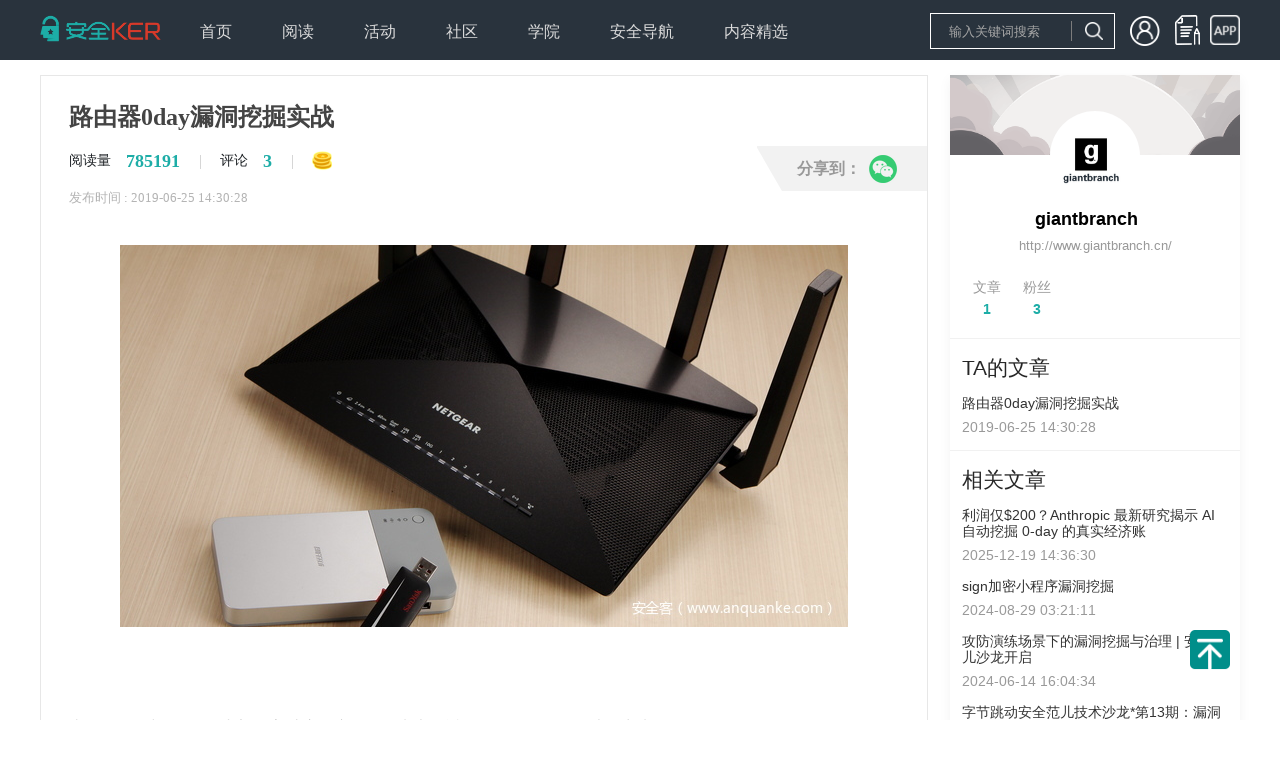

--- FILE ---
content_type: text/html; charset=utf-8
request_url: https://www.anquanke.com/post/id/180714
body_size: 10826
content:
<!DOCTYPE html>
<html>

<head>
  <meta charset="UTF-8">
<meta http-equiv="X-UA-Compatible" content="IE=edge">
<meta name="renderer" content="webkit"/>
<meta name="force-rendering" content="webkit"/>
<meta name="referrer" content="always" />
<meta name="description" content="安全KER - 安全资讯平台" />
<link rel="icon" href="https://s3.ssl.qhres2.com/static/02b5158bbb6adeac.ico" type="image/x-icon" />
<link rel="shortcut icon" href="https://s3.ssl.qhres2.com/static/02b5158bbb6adeac.ico" type="image/x-icon" />
<meta name="keywords"
    content="安全媒体,安全资讯,安全知识, 安全热点,安全招聘,安全趋势,移动安全,网站安全,终端安全,无线安全,工控安全,物联网安全,WEB安全,系统安全,网络安全,区块链安全,安全活动,信息安全,安全预警,安全会议" />

  <title>路由器0day漏洞挖掘实战-安全KER - 安全资讯平台</title>
  <meta name="description" content="安全KER - 安全资讯平台" />
  <meta name="keywords"
    content="安全媒体,安全资讯,安全知识, 安全热点,安全招聘,安全趋势,移动安全,网站安全,终端安全,无线安全,工控安全,物联网安全,WEB安全,系统安全,网络安全,区块链安全,安全活动,信息安全,安全预警,安全会议" />
  <script>(function(window){
        

function empty() {}

empty();
      })(this);</script>

<link rel="stylesheet" href="https://s1.ssl.qhimg.com/static/d4cec9cd8efbfd10.css">
<link rel="stylesheet" href="https://s1.ssl.qhimg.com/static/a51843d6b82241be,d94674bd62441768,56ce5cef8079a575,e98ec238ee2ffb39,4802c0c382205144,1b5a1fb730023ac8,837278d6b5419b90,c7765696eed0082a,f1af72694eaaa012,683a3fb8c1059410,49838656db94d1e8,ba6e842bd2d94f68,a929f1bafe3273eb,9af1a80d0fb89e1c,d862a00f51adc0b3,409c729e71612781,86af6fd9b93edda6,4259dd4f2283e279,7c59ccb9d3cd9415,c60211756006c43c,8f60519783ce29e3,0dcf6db729973e3e,5f39838e3d3adabf,3f8755b1df1963af,9cb495849e780c9d,f6c764a295c746ab,ebf4b8e2a4618051,1c9f8ac823a5b02a,8101669cb8389279,810b29c6ecc6ef26,7a9446af61fe322b.css">
<script>window._dynamic_deps_={}</script>
</head>

<body>
  <div id='app'><!--[--><div class="_10" style="height:60px;"><div class="g-w"><a class="logo" href="/"></a><div class="_11"><!--[--><div class="item"><div style="cursor:pointer;"><span>首页</span><ul><!--[--><!--]--></ul></div></div><div class="item"><div style=""><span>阅读</span><ul><!--[--><li class="sub-item"><a href=" https://www.anquanke.com/news">安全资讯</a></li><li class="sub-item"><a href="https://www.anquanke.com/knowledge">安全知识</a></li><li class="sub-item"><a href="https://www.anquanke.com/tool">安全工具</a></li><!--]--></ul></div></div><div class="item"><div style="cursor:pointer;"><span>活动</span><ul><!--[--><!--]--></ul></div></div><div class="item"><div style="cursor:pointer;"><span>社区</span><ul><!--[--><!--]--></ul></div></div><div class="item"><div style="cursor:pointer;"><span>学院</span><ul><!--[--><!--]--></ul></div></div><div class="item"><div style="cursor:pointer;"><span>安全导航</span><ul><!--[--><!--]--></ul></div></div><div class="item"><div style="cursor:pointer;"><span>内容精选</span><ul><!--[--><li class="sub-item"><a href="/column/index.html">专栏</a></li><li class="sub-item"><a href="https://www.anquanke.com/subject-list">精选专题</a></li><li class="sub-item"><a href="https://www.anquanke.com/discovery">安全KER季刊</a></li><li class="sub-item"><a href="https://www.anquanke.com/week-list">360网络安全周报</a></li><!--]--></ul></div></div><!--]--></div><!----></div></div><div class="index"><div class="index-main"><div class="_45"><h1>路由器0day漏洞挖掘实战</h1><div class="read"><p><span class="read-text">阅读量</span><b class="read-num">785191</b></p><p><span class="read-sep">|</span><span class="read-text">评论</span><b class="read-num">3</b></p><p><span class="read-sep">|</span><img class="read-fee" src="https://p0.ssl.qhimg.com/sdm/30_30_100/t01f942715e2a0f1a23.png"></p></div><p class="publish">发布时间 : 2019-06-25 14:30:28</p><div class="_44" style="display:none;"><b class="close">x</b><h5>译文声明</h5><p> 本文是翻译文章<!----><!----></p><!----><p>译文仅供参考，具体内容表达以及含义原文为准。</p></div><div class="content" id="js-article"><html>
<head><meta http-equiv="Content-Type" content="text/html; charset=utf-8"></head>
<body>
<p><img class="alignnone size-full wp-image-180981 aligncenter" alt="" width="728" height="382" data-original="https://p4.ssl.qhimg.com/t018ecf600607a3d7a1.jpg"></p>
<p> </p>
<p>去年7月的时候在公司内部分享过这个议题，说来也将近一年了，懒得现在才发出来。</p>
<p>在2018年的3，4月两个多三个月的时间里，花了比较多的时间去搞一个国产的路由器，挖了一些漏洞后，之后也就没搞了。</p>
<p>也写了个有一点作用的MIPS IDAPYTHON审计辅助脚本</p>
<p><a href="https://github.com/giantbranch/mipsAudit">https://github.com/giantbranch/mipsAudit</a></p>
<p> </p>
<h2 name="h2-0" id="h2-0">基础知识</h2>
<p><strong>简介</strong></p>
<p>1、路由器基本都是阉割版的linux系统<br>
2、架构以MIPS和ARM为主<br>
3、一般含有telnet服务<br>
4、很多基础命令以busybox的方式实现（如cat，chmod，date，echo，ifconfig，ls，kill等）</p>
<p>比如下面路由器中的busybox</p>
<p><img class="aligncenter" alt="" data-original="https://p4.ssl.qhimg.com/t01fca18bd6f427c11b.png"></p>
<p><strong>路由器常见漏洞</strong></p>
<p>Web漏洞</p>
<ul>
<li>XSS</li>
<li>CSRF</li>
</ul>
<p>二进制漏洞</p>
<ul>
<li>主要是栈溢出</li>
</ul>
<p>自带后门</p>
<ul>
<li>磊科路由器后门：私有协议，硬编码密码的后门</li>
</ul>
<p><strong>环境及工具</strong></p>
<blockquote><p>Ubuntu虚拟机<br>
python<br>
IDA<br>
Binwalk<br>
QEMU<br>
对应架构的qemu虚拟机<br>
gdb及静态编译的gdbserver<br>
Burp，filefox插件<br>
。。。。。。</p></blockquote>
<p> </p>
<h2 name="h2-1" id="h2-1">固件的提取与解压</h2>
<p><strong>总览</strong></p>
<p><img class="aligncenter" alt="" data-original="https://p0.ssl.qhimg.com/t012fda7ca4b65fd08a.png"></p>
<h3 name="h3-2" id="h3-2">
<a class="reference-link" name="%E5%9B%BA%E4%BB%B6%E6%8F%90%E5%8F%96"></a>固件提取</h3>
<p>1、对智能硬件（路由器）的升级进行抓包，提取url<br>
2、通过烧录器读取拆卸下来的芯片</p>
<p><img class="aligncenter" alt="" data-original="https://p4.ssl.qhimg.com/t01a7be762f1d960dbe.png"></p>
<p>3、通过mtd的方式</p>
<ul>
<li>查看分区信息</li>
</ul>
<p><img class="aligncenter" alt="" data-original="https://p0.ssl.qhimg.com/t015764f28db31ad468.png"></p>
<ul>
<li>一般别人用dd命令来提取，其实用cp和cat也可以</li>
</ul>
<p><img class="aligncenter" alt="" data-original="https://p2.ssl.qhimg.com/t01fb007dfebd734a7d.png"></p>
<p>4、通过串口的方式<br>
假如串口可以获得shell，那么可以使用第三种方法</p>
<h3 name="h3-3" id="h3-3">
<a class="reference-link" name="%E5%9B%BA%E4%BB%B6%E8%A7%A3%E5%8E%8B"></a>固件解压</h3>
<p>binwalk -Me XXXXXX.bin<br>
M ，—matryoshka 递归扫描可解压的<br>
e，—extract 提取<br>
解压到的是_XXXXXX.bin.extracted/</p>
<p><img class="aligncenter" alt="" data-original="https://p0.ssl.qhimg.com/t01e23ff842be2a9a36.png"></p>
<p> </p>
<h2 name="h2-4" id="h2-4">以某个路由器为例的漏洞挖掘</h2>
<h3 name="h3-5" id="h3-5">
<a class="reference-link" name="Web%E5%AE%89%E5%85%A8%E6%BC%8F%E6%B4%9E"></a>Web安全漏洞</h3>
<p>审计web源码，发现有些目录（下面的goform）不存在，代码在二进制中实现，故使用黑盒测试</p>
<p><img class="aligncenter" alt="" data-original="https://p1.ssl.qhimg.com/t016f11e891df4f3daa.png"></p>
<p>随便试了一下搞了几个XSS</p>
<p><img class="aligncenter" alt="" data-original="https://p1.ssl.qhimg.com/t01d96bd95de2a29992.png"></p>
<p><img class="aligncenter" alt="" data-original="https://p5.ssl.qhimg.com/t01ba8e9c15f4656d3e.png"></p>
<p><img class="aligncenter" alt="" data-original="https://p2.ssl.qhimg.com/t01cd5168f2e37cd821.png"></p>
<p>还有自带命令执行的</p>
<p><img class="aligncenter" alt="" data-original="https://p5.ssl.qhimg.com/t019abd87c4c7966bc0.png"></p>
<p>添加路由处存在命令注入漏洞，这个是找到溢出后顺便发现的</p>
<p><img class="aligncenter" alt="" data-original="https://p2.ssl.qhimg.com/t01d3b5c17573a23bdb.png"></p>
<h3 name="h3-6" id="h3-6">
<a class="reference-link" name="%E4%BA%8C%E8%BF%9B%E5%88%B6%E6%BC%8F%E6%B4%9E%E6%8C%96%E6%8E%98%E4%B9%8B%E9%9D%99%E6%80%81%E5%88%86%E6%9E%90"></a>二进制漏洞挖掘之静态分析</h3>
<p>这个我编写了个IDAPYTHON审计辅助脚本，用处嘛，有一点点吧。。。</p>
<p>开源地址：<a href="https://github.com/giantbranch/mipsAudit">https://github.com/giantbranch/mipsAudit</a></p>
<p>辅助脚本功能如下：<br>
1、找到危险函数的调用处，并且高亮该行（也可以下断点）<br>
2、给参数赋值处加上注释<br>
3、最后以表格的形式输出函数名，调用地址，参数，还有当前函数的缓冲区大小</p>
<p>详细见下图</p>
<p><img class="aligncenter" alt="" data-original="https://p3.ssl.qhimg.com/t01c3bcc5756a3075cb.png"></p>
<p><img class="aligncenter" alt="" data-original="https://p5.ssl.qhimg.com/t01bf6f54ccf9ac9108.png"></p>
<p>针对不确定参数的函数</p>
<p><img class="aligncenter" alt="" data-original="https://p3.ssl.qhimg.com/t01c599e4927fdcaf29.png"></p>
<p>我们可以点击addr那一列直接到达函数调用处，方便审计</p>
<p>其实跑出来的量还是很大的，我只不过是偶然的机会遇到了刚好又漏洞的。。</p>
<p>我定位到的是下面这里，有strcat和sprintf</p>
<p><img class="aligncenter" alt="" data-original="https://p3.ssl.qhimg.com/t01566b212b26ed437f.png"></p>
<p>向上回溯有个route add的字符串</p>
<p><img class="aligncenter" alt="" data-original="https://p5.ssl.qhimg.com/t01f7b1612afd082920.png"></p>
<p>那应该是添加路由的地方</p>
<p><img class="aligncenter" alt="" data-original="https://p3.ssl.qhimg.com/t01777b40346f89055a.png"></p>
<p>测试</p>
<p><img class="aligncenter" alt="" data-original="https://p0.ssl.qhimg.com/t01c8cbce2af1ee46f7.png"></p>
<p>发现后面goahead的pid都变了，那应该溢出崩溃，重启了</p>
<p><img class="aligncenter" alt="" data-original="https://p2.ssl.qhimg.com/t01f291dd3310649c9f.png"></p>
<p>上gdb调试确认溢出</p>
<p><img class="aligncenter" alt="" data-original="https://p5.ssl.qhimg.com/t0118cf485f55ba1198.png"></p>
<p>那么漏洞成因就是：strcat和sprintf的拼接</p>
<h3 name="h3-7" id="h3-7">
<a class="reference-link" name="%E5%8A%A8%E6%80%81%E8%B0%83%E8%AF%95"></a>动态调试</h3>
<p>1、基于qemu<br>
2、在设备上调试</p>
<p id="h3-qemu"><a class="reference-link" name="qemu"></a><strong>qemu</strong></p>
<p>qemu有两种运作模式<br>
用户模式（User mode），启动不同架构的Linux程序<br>
系统模式（System mode），模拟整个电脑系统（这个暂时还没能够实现动态调试）</p>
<p>注：有些程序比较依赖于特定的函数（比如nvram系列函数）就很难用qemu启动了</p>
<p>将对应的qemu程序及其依赖库拷贝到对应目录，使用静态的就没这烦恼了</p>
<p><img class="aligncenter" alt="" data-original="https://p4.ssl.qhimg.com/t0158d80052e667e45a.png"></p>
<p><img class="aligncenter" alt="" data-original="https://p1.ssl.qhimg.com/t01adf70646c1ea66cd.png"></p>
<p>启动一个mipsel的程序</p>
<pre><code>sudo chroot ./ ./qemu-mipsel ./bin/busybox
</code></pre>
<p><img class="aligncenter" alt="" data-original="https://p1.ssl.qhimg.com/t01597a11739ad7fd43.png"></p>
<p>调试只要加-g参数即可（下面会监听23946端口）<br>
sudo chroot ./ ./qemu-mipsel -g 23946 ./bin/busybox<br>
ida 使用remote gdb debuger即可</p>
<p><img class="aligncenter" alt="" data-original="https://p1.ssl.qhimg.com/t0104908b89f5441080.png"></p>
<h3 name="h3-8" id="h3-8">
<a class="reference-link" name="%E5%9C%A8%E8%AE%BE%E5%A4%87%E4%B8%8A%E8%B0%83%E8%AF%95"></a>在设备上调试</h3>
<p>条件<br>
1、有shell权限<br>
2、有静态编译的gdbserver或者gdb</p>
<p><img class="aligncenter" alt="" data-original="https://p0.ssl.qhimg.com/t01dfd5ad757114f0bf.png"></p>
<p><img class="aligncenter" alt="" data-original="https://p5.ssl.qhimg.com/t01244781b0967890e9.png"></p>
<p><img class="aligncenter" alt="" data-original="https://p4.ssl.qhimg.com/t0155e9a92312b67042.png"></p>
<p> </p>
<h2 name="h2-9" id="h2-9">Reference</h2>
<p>《揭秘家用路由器0day漏洞挖掘技术》<br>
《IDA Pro权威指南》<br>
《python 灰帽子》<br><a href="https://github.com/wangzery/SearchOverflow/blob/master/SearchOverflow.py">https://github.com/wangzery/SearchOverflow/blob/master/SearchOverflow.py</a><br><a href="https://www.hex-rays.com/products/ida/support/idapython_docs/">https://www.hex-rays.com/products/ida/support/idapython_docs/</a></p>
</body>
</html></div><div class="_43" style="display:none;"> 本文翻译自 <a href="" target="_blank">原文链接</a>。如若转载请注明出处。 </div><div class="_50" style="display:none;"> 商务合作，文章发布请联系 anquanke@360.cn </div><div class="_49" style=""><p> 本文由<b>giantbranch</b>原创发布 </p><p> 转载，请参考<a href="https://www.anquanke.com/note/repost" target="_blank">转载声明</a>，注明出处： <a href="/post/id/180714" target="_blank">https://www.anquanke.com/post/id/180714</a></p><p>安全KER - 有思想的安全新媒体</p></div><div class="_53" style="display:none;"><p> 本文转载自: <a href=""></a></p><p> 如若转载,请注明出处： <a href="" target="_blank"></a></p><p>安全KER - 有思想的安全新媒体</p></div><div class="_54 share1"><div class="main-w"><div class="bg"></div><div class="main"><span>分享到：</span><img class="icon" data-cmd="weixin" alt="微信" src="https://p0.ssl.qhimg.com/sdm/28_28_100/t01e29062a5dcd13c10.png"></div></div><div class="qrcode" style="display:none;"></div></div><ul class="_56"><!--[--><li><a target="_blank" href="/tag/IoT">IoT</a></li><li><a target="_blank" href="/tag/路由器">路由器</a></li><li><a target="_blank" href="/tag/漏洞挖掘">漏洞挖掘</a></li><!--]--></ul><div class="_46"><div class="line line1"><div class="_17 item1"><b style="display:none;">+1</b><i class="iconfont icon-rate"></i><span class="rate-text">29赞</span></div><div class="_9 item1"><i class=""></i><span>收藏</span></div></div><div class="line line2"><div class="user"><img class="avatar" src="https://p3.ssl.qhimg.com/t01446b9b2e8e10b2db.png"><span class="name">giantbranch</span><span class="label- label"></span></div><div class="_54 share2"><div class="main-w"><div class="bg"></div><div class="main"><span>分享到：</span><img class="icon" data-cmd="weixin" alt="微信" src="https://p0.ssl.qhimg.com/sdm/28_28_100/t01e29062a5dcd13c10.png"></div></div><div class="qrcode" style="display:none;"></div></div></div></div></div><div class="_51"><!----><!----></div><div class="_2 index-comment"><h2 class="g-title">发表评论</h2><div class="login"><p class="login-text">您还未登录，请先登录。</p><p class="login-bar"><a href="/login/index.html">登录</a></p></div><!----><!----><!----></div></div><div class="index-side"><div class="index-side-top"><div class="_57"><img class="banner" src="https://p3.ssl.qhimg.com/t014757b72460d855bf.png"><div class="w"><a class="avatar" href="/member.html?memberId=120026"><img src="https://p3.ssl.qhimg.com/t01446b9b2e8e10b2db.png"></a><p class="info"><a href="/member.html?memberId=120026" class="name">giantbranch</a><a href="/member.html?memberId=120026" class="user-label- user-label"></a></p><p class="hint">http://www.giantbranch.cn/</p><div class="bottom"><ul class="bottom-1"><li>文章</li><li><strong>1</strong></li></ul><ul class="bottom-2"><li>粉丝</li><li><strong>3</strong></li></ul><div class="spacer"></div><!----></div></div></div><div class="_55"><h3 class="title"> TA的文章</h3><ul><!--[--><li><h5><a href="/post/id/180714">路由器0day漏洞挖掘实战</a></h5><p>2019-06-25 14:30:28</p></li><!--]--></ul></div><div class="_52"><h3 class="title"> 相关文章</h3><ul><!--[--><li><h5><a href="/post/id/313896">利润仅$200？Anthropic 最新研究揭示 AI 自动挖掘 0-day 的真实经济账</a></h5><p>2025-12-19 14:36:30</p></li><li><h5><a href="/post/id/299052">sign加密小程序漏洞挖掘</a></h5><p>2024-08-29 03:21:11</p></li><li><h5><a href="/post/id/297265">攻防演练场景下的漏洞挖掘与治理 | 安全范儿沙龙开启</a></h5><p>2024-06-14 16:04:34</p></li><li><h5><a href="/post/id/293892">字节跳动安全范儿技术沙龙*第13期：漏洞攻防安全</a></h5><p>2024-03-13 13:50:49</p></li><li><h5><a href="/post/id/291124">如何发现Web应用程序中的漏洞？</a></h5><p>2023-10-31 12:04:33</p></li><li><h5><a href="/post/id/290870">受邀参会、实力霸榜，360漏洞研究能力获谷歌、微软双料认证</a></h5><p>2023-10-23 11:27:32</p></li><li><h5><a href="/post/id/290793">某985证书站挖掘记录</a></h5><p>2023-10-18 10:52:36</p></li><!--]--></ul></div><div class="_42"><h3 class="title">热门推荐</h3><ul><!--[--><!--]--></ul></div></div><div class="_47"><div class="wrap" style=""><div class="title">文章目录</div><ul class="list"><!--[--><li class="item"><a target="_self" href="#h2-0" class="g-line1">基础知识</a><ul><!--[--><!--]--></ul></li><li class="item"><a target="_self" href="#h2-1" class="g-line1">固件的提取与解压</a><ul><!--[--><li class="subitem"><a class="g-line1" href="#h3-2">固件提取</a></li><li class="subitem"><a class="g-line1" href="#h3-3">固件解压</a></li><!--]--></ul></li><li class="item"><a target="_self" href="#h2-4" class="g-line1">以某个路由器为例的漏洞挖掘</a><ul><!--[--><li class="subitem"><a class="g-line1" href="#h3-5">Web安全漏洞</a></li><li class="subitem"><a class="g-line1" href="#h3-6">二进制漏洞挖掘之静态分析</a></li><li class="subitem"><a class="g-line1" href="#h3-7">动态调试</a></li><li class="subitem"><a class="g-line1" href="#h3-8">在设备上调试</a></li><!--]--></ul></li><li class="item"><a target="_self" href="#h2-9" class="g-line1">Reference</a><ul><!--[--><!--]--></ul></li><!--]--></ul></div></div></div></div><div class="_16"><div class="g-w main"><div class="col1"><p class="col1-logo"><img src="https://p0.qhimg.com/t11098f6bcd5614af4bf21ef9b5.png"></p><div class="col1-link"><b class="col1-weixin"></b><a href="https://weibo.com/360adlab" class="col1-sina"></a><a href="https://zhuanlan.zhihu.com/c_118578260" class="col1-zhi"></a></div></div><div class="col2"><div class="title">安全KER</div><ul class="col2-list"><li><a href="/about" rel="noopener noreferrer" target="_blank">关于我们</a></li><li><a href="/note/contact" target="_blank" rel="noopener noreferrer">联系我们</a></li><li><a href="/note/protocol" target="_blank" rel="noopener noreferrer">用户协议</a></li><li><a href="/note/privacy" target="_blank" rel="noopener noreferrer">隐私协议</a></li></ul></div><div class="col3"><div class="title">商务合作</div><ul class="col3-list"><li><a href="/note/business" target="_blank" rel="noopener noreferrer">合作内容</a></li><li><a href="/note/contact" target="_blank" rel="noopener noreferrer">联系方式</a></li><li><a href="/link" target="_blank" rel="noopener noreferrer">友情链接</a></li></ul></div><div class="col4"><div class="title">内容需知</div><ul><li><a href="https://www.anquanke.com/contribute/tips" target="_blank" rel="noopener noreferrer">投稿须知</a></li><li><a href="/note/repost" target="_blank" rel="noopener noreferrer">转载须知</a></li><li>官网QQ群：568681302</li></ul></div><div class="col5"><div class="title">合作单位</div><ul><li><a href="http://www.cert.org.cn/" target="_blank" rel="noopener noreferrer"><img alt="安全KER" src="https://p0.ssl.qhimg.com/t01592a959354157bc0.png" style="max-height:40px;"></a></li><li style="margin-top:-20px;"><a href="http://www.cnnvd.org.cn/" target="_blank" rel="noopener noreferrer"><img alt="安全KER" src="https://p0.ssl.qhimg.com/t014f76fcea94035e47.png" style="max-height:50px;margin-top:10px;"></a></li></ul></div></div><div class="right g-w"><span>Copyright © 北京奇虎科技有限公司 三六零数字安全科技集团有限公司 安全KER All Rights Reserved </span><a href="https://beian.miit.gov.cn/">京ICP备08010314号-66</a><span id="cnzz_stat_icon_1271278035"><a href="https://www.cnzz.com/stat/website.php?web_id=1271278035" target="_blank" title="站长统计"><img border="0" hspace="0" vspace="0" src="https://icon.cnzz.com/img/pic.gif"></a></span></div><div class="layer" style="display:none;"><div class="layer-main"><div class="layer-title">微信二维码</div><b class="layer-close">X</b><img src="https://p0.ssl.qhimg.com/t0151209205b47f2270.jpg" alt="安全KER"></div></div></div><!--]--></div><script>window.__state__={"artical":{"post":{"id":180714,"title":"路由器0day漏洞挖掘实战","category_name":"安全知识","category_slug":"knowledge","desc":"在2018年的3，4月两个多三个月的时间里，花了比较多的时间去搞一个国产的路由器，挖了一些漏洞。","date":"2019-06-25 14:30:28","time_interval":"2019-06-25","status":"publish","comment":3,"cover":"https://p4.ssl.qhimg.com/t018ecf600607a3d7a1.jpg","subject":false,"red":false,"type":"origin","url":"","source":"","fee":"400","origin_author":"","pv":785191,"like_count":29,"liked":0,"tags":["IoT","路由器","漏洞挖掘"],"is_favorite":false,"favorite_count":42,"content":"<html>\n<head><meta http-equiv=\"Content-Type\" content=\"text/html; charset=utf-8\"></head>\n<body>\n<p><img class=\"alignnone size-full wp-image-180981 aligncenter\" alt=\"\" width=\"728\" height=\"382\" data-original=\"https://p4.ssl.qhimg.com/t018ecf600607a3d7a1.jpg\"></p>\n<p> </p>\n<p>去年7月的时候在公司内部分享过这个议题，说来也将近一年了，懒得现在才发出来。</p>\n<p>在2018年的3，4月两个多三个月的时间里，花了比较多的时间去搞一个国产的路由器，挖了一些漏洞后，之后也就没搞了。</p>\n<p>也写了个有一点作用的MIPS IDAPYTHON审计辅助脚本</p>\n<p><a href=\"https://github.com/giantbranch/mipsAudit\">https://github.com/giantbranch/mipsAudit</a></p>\n<p> </p>\n<h2 name=\"h2-0\" id=\"h2-0\">基础知识</h2>\n<p><strong>简介</strong></p>\n<p>1、路由器基本都是阉割版的linux系统<br>\n2、架构以MIPS和ARM为主<br>\n3、一般含有telnet服务<br>\n4、很多基础命令以busybox的方式实现（如cat，chmod，date，echo，ifconfig，ls，kill等）</p>\n<p>比如下面路由器中的busybox</p>\n<p><img class=\"aligncenter\" alt=\"\" data-original=\"https://p4.ssl.qhimg.com/t01fca18bd6f427c11b.png\"></p>\n<p><strong>路由器常见漏洞</strong></p>\n<p>Web漏洞</p>\n<ul>\n<li>XSS</li>\n<li>CSRF</li>\n</ul>\n<p>二进制漏洞</p>\n<ul>\n<li>主要是栈溢出</li>\n</ul>\n<p>自带后门</p>\n<ul>\n<li>磊科路由器后门：私有协议，硬编码密码的后门</li>\n</ul>\n<p><strong>环境及工具</strong></p>\n<blockquote><p>Ubuntu虚拟机<br>\npython<br>\nIDA<br>\nBinwalk<br>\nQEMU<br>\n对应架构的qemu虚拟机<br>\ngdb及静态编译的gdbserver<br>\nBurp，filefox插件<br>\n。。。。。。</p></blockquote>\n<p> </p>\n<h2 name=\"h2-1\" id=\"h2-1\">固件的提取与解压</h2>\n<p><strong>总览</strong></p>\n<p><img class=\"aligncenter\" alt=\"\" data-original=\"https://p0.ssl.qhimg.com/t012fda7ca4b65fd08a.png\"></p>\n<h3 name=\"h3-2\" id=\"h3-2\">\n<a class=\"reference-link\" name=\"%E5%9B%BA%E4%BB%B6%E6%8F%90%E5%8F%96\"></a>固件提取</h3>\n<p>1、对智能硬件（路由器）的升级进行抓包，提取url<br>\n2、通过烧录器读取拆卸下来的芯片</p>\n<p><img class=\"aligncenter\" alt=\"\" data-original=\"https://p4.ssl.qhimg.com/t01a7be762f1d960dbe.png\"></p>\n<p>3、通过mtd的方式</p>\n<ul>\n<li>查看分区信息</li>\n</ul>\n<p><img class=\"aligncenter\" alt=\"\" data-original=\"https://p0.ssl.qhimg.com/t015764f28db31ad468.png\"></p>\n<ul>\n<li>一般别人用dd命令来提取，其实用cp和cat也可以</li>\n</ul>\n<p><img class=\"aligncenter\" alt=\"\" data-original=\"https://p2.ssl.qhimg.com/t01fb007dfebd734a7d.png\"></p>\n<p>4、通过串口的方式<br>\n假如串口可以获得shell，那么可以使用第三种方法</p>\n<h3 name=\"h3-3\" id=\"h3-3\">\n<a class=\"reference-link\" name=\"%E5%9B%BA%E4%BB%B6%E8%A7%A3%E5%8E%8B\"></a>固件解压</h3>\n<p>binwalk -Me XXXXXX.bin<br>\nM ，—matryoshka 递归扫描可解压的<br>\ne，—extract 提取<br>\n解压到的是_XXXXXX.bin.extracted/</p>\n<p><img class=\"aligncenter\" alt=\"\" data-original=\"https://p0.ssl.qhimg.com/t01e23ff842be2a9a36.png\"></p>\n<p> </p>\n<h2 name=\"h2-4\" id=\"h2-4\">以某个路由器为例的漏洞挖掘</h2>\n<h3 name=\"h3-5\" id=\"h3-5\">\n<a class=\"reference-link\" name=\"Web%E5%AE%89%E5%85%A8%E6%BC%8F%E6%B4%9E\"></a>Web安全漏洞</h3>\n<p>审计web源码，发现有些目录（下面的goform）不存在，代码在二进制中实现，故使用黑盒测试</p>\n<p><img class=\"aligncenter\" alt=\"\" data-original=\"https://p1.ssl.qhimg.com/t016f11e891df4f3daa.png\"></p>\n<p>随便试了一下搞了几个XSS</p>\n<p><img class=\"aligncenter\" alt=\"\" data-original=\"https://p1.ssl.qhimg.com/t01d96bd95de2a29992.png\"></p>\n<p><img class=\"aligncenter\" alt=\"\" data-original=\"https://p5.ssl.qhimg.com/t01ba8e9c15f4656d3e.png\"></p>\n<p><img class=\"aligncenter\" alt=\"\" data-original=\"https://p2.ssl.qhimg.com/t01cd5168f2e37cd821.png\"></p>\n<p>还有自带命令执行的</p>\n<p><img class=\"aligncenter\" alt=\"\" data-original=\"https://p5.ssl.qhimg.com/t019abd87c4c7966bc0.png\"></p>\n<p>添加路由处存在命令注入漏洞，这个是找到溢出后顺便发现的</p>\n<p><img class=\"aligncenter\" alt=\"\" data-original=\"https://p2.ssl.qhimg.com/t01d3b5c17573a23bdb.png\"></p>\n<h3 name=\"h3-6\" id=\"h3-6\">\n<a class=\"reference-link\" name=\"%E4%BA%8C%E8%BF%9B%E5%88%B6%E6%BC%8F%E6%B4%9E%E6%8C%96%E6%8E%98%E4%B9%8B%E9%9D%99%E6%80%81%E5%88%86%E6%9E%90\"></a>二进制漏洞挖掘之静态分析</h3>\n<p>这个我编写了个IDAPYTHON审计辅助脚本，用处嘛，有一点点吧。。。</p>\n<p>开源地址：<a href=\"https://github.com/giantbranch/mipsAudit\">https://github.com/giantbranch/mipsAudit</a></p>\n<p>辅助脚本功能如下：<br>\n1、找到危险函数的调用处，并且高亮该行（也可以下断点）<br>\n2、给参数赋值处加上注释<br>\n3、最后以表格的形式输出函数名，调用地址，参数，还有当前函数的缓冲区大小</p>\n<p>详细见下图</p>\n<p><img class=\"aligncenter\" alt=\"\" data-original=\"https://p3.ssl.qhimg.com/t01c3bcc5756a3075cb.png\"></p>\n<p><img class=\"aligncenter\" alt=\"\" data-original=\"https://p5.ssl.qhimg.com/t01bf6f54ccf9ac9108.png\"></p>\n<p>针对不确定参数的函数</p>\n<p><img class=\"aligncenter\" alt=\"\" data-original=\"https://p3.ssl.qhimg.com/t01c599e4927fdcaf29.png\"></p>\n<p>我们可以点击addr那一列直接到达函数调用处，方便审计</p>\n<p>其实跑出来的量还是很大的，我只不过是偶然的机会遇到了刚好又漏洞的。。</p>\n<p>我定位到的是下面这里，有strcat和sprintf</p>\n<p><img class=\"aligncenter\" alt=\"\" data-original=\"https://p3.ssl.qhimg.com/t01566b212b26ed437f.png\"></p>\n<p>向上回溯有个route add的字符串</p>\n<p><img class=\"aligncenter\" alt=\"\" data-original=\"https://p5.ssl.qhimg.com/t01f7b1612afd082920.png\"></p>\n<p>那应该是添加路由的地方</p>\n<p><img class=\"aligncenter\" alt=\"\" data-original=\"https://p3.ssl.qhimg.com/t01777b40346f89055a.png\"></p>\n<p>测试</p>\n<p><img class=\"aligncenter\" alt=\"\" data-original=\"https://p0.ssl.qhimg.com/t01c8cbce2af1ee46f7.png\"></p>\n<p>发现后面goahead的pid都变了，那应该溢出崩溃，重启了</p>\n<p><img class=\"aligncenter\" alt=\"\" data-original=\"https://p2.ssl.qhimg.com/t01f291dd3310649c9f.png\"></p>\n<p>上gdb调试确认溢出</p>\n<p><img class=\"aligncenter\" alt=\"\" data-original=\"https://p5.ssl.qhimg.com/t0118cf485f55ba1198.png\"></p>\n<p>那么漏洞成因就是：strcat和sprintf的拼接</p>\n<h3 name=\"h3-7\" id=\"h3-7\">\n<a class=\"reference-link\" name=\"%E5%8A%A8%E6%80%81%E8%B0%83%E8%AF%95\"></a>动态调试</h3>\n<p>1、基于qemu<br>\n2、在设备上调试</p>\n<p id=\"h3-qemu\"><a class=\"reference-link\" name=\"qemu\"></a><strong>qemu</strong></p>\n<p>qemu有两种运作模式<br>\n用户模式（User mode），启动不同架构的Linux程序<br>\n系统模式（System mode），模拟整个电脑系统（这个暂时还没能够实现动态调试）</p>\n<p>注：有些程序比较依赖于特定的函数（比如nvram系列函数）就很难用qemu启动了</p>\n<p>将对应的qemu程序及其依赖库拷贝到对应目录，使用静态的就没这烦恼了</p>\n<p><img class=\"aligncenter\" alt=\"\" data-original=\"https://p4.ssl.qhimg.com/t0158d80052e667e45a.png\"></p>\n<p><img class=\"aligncenter\" alt=\"\" data-original=\"https://p1.ssl.qhimg.com/t01adf70646c1ea66cd.png\"></p>\n<p>启动一个mipsel的程序</p>\n<pre><code>sudo chroot ./ ./qemu-mipsel ./bin/busybox\r\n</code></pre>\n<p><img class=\"aligncenter\" alt=\"\" data-original=\"https://p1.ssl.qhimg.com/t01597a11739ad7fd43.png\"></p>\n<p>调试只要加-g参数即可（下面会监听23946端口）<br>\nsudo chroot ./ ./qemu-mipsel -g 23946 ./bin/busybox<br>\nida 使用remote gdb debuger即可</p>\n<p><img class=\"aligncenter\" alt=\"\" data-original=\"https://p1.ssl.qhimg.com/t0104908b89f5441080.png\"></p>\n<h3 name=\"h3-8\" id=\"h3-8\">\n<a class=\"reference-link\" name=\"%E5%9C%A8%E8%AE%BE%E5%A4%87%E4%B8%8A%E8%B0%83%E8%AF%95\"></a>在设备上调试</h3>\n<p>条件<br>\n1、有shell权限<br>\n2、有静态编译的gdbserver或者gdb</p>\n<p><img class=\"aligncenter\" alt=\"\" data-original=\"https://p0.ssl.qhimg.com/t01dfd5ad757114f0bf.png\"></p>\n<p><img class=\"aligncenter\" alt=\"\" data-original=\"https://p5.ssl.qhimg.com/t01244781b0967890e9.png\"></p>\n<p><img class=\"aligncenter\" alt=\"\" data-original=\"https://p4.ssl.qhimg.com/t0155e9a92312b67042.png\"></p>\n<p> </p>\n<h2 name=\"h2-9\" id=\"h2-9\">Reference</h2>\n<p>《揭秘家用路由器0day漏洞挖掘技术》<br>\n《IDA Pro权威指南》<br>\n《python 灰帽子》<br><a href=\"https://github.com/wangzery/SearchOverflow/blob/master/SearchOverflow.py\">https://github.com/wangzery/SearchOverflow/blob/master/SearchOverflow.py</a><br><a href=\"https://www.hex-rays.com/products/ida/support/idapython_docs/\">https://www.hex-rays.com/products/ida/support/idapython_docs/</a></p>\n</body>\n</html>","index":[{"title":"基础知识","id":"#h2-0","sub":[]},{"title":"固件的提取与解压","id":"#h2-1","sub":[{"title":"固件提取","id":"#h3-2"},{"title":"固件解压","id":"#h3-3"}]},{"title":"以某个路由器为例的漏洞挖掘","id":"#h2-4","sub":[{"title":"Web安全漏洞","id":"#h3-5"},{"title":"二进制漏洞挖掘之静态分析","id":"#h3-6"},{"title":"动态调试","id":"#h3-7"},{"title":"在设备上调试","id":"#h3-8"}]},{"title":"Reference","id":"#h2-9","sub":[]}],"success":true},"share":{"title":"路由器0day漏洞挖掘实战","desc":"在2018年的3，4月两个多三个月的时间里，花了比较多的时间去搞一个国产的路由器，挖了一些漏洞。","imgUrl":"https://p4.ssl.qhimg.com/sdm/160_160_100/t018ecf600607a3d7a1.jpg"},"author":{"nickname":"giantbranch","user_url":"http://www.giantbranch.cn/","id":120026,"avatar":"https://p3.ssl.qhimg.com/t01446b9b2e8e10b2db.png","banner":"https://p3.ssl.qhimg.com/t014757b72460d855bf.png","location":"","user_label":"","description":"http://www.giantbranch.cn/","register_date":"2017-11-29 02:20:08","self":false,"follow":false,"post_count":1,"follower_count":3,"follow_count":0,"comment_count":1},"relevant":[{"id":313896,"title":"利润仅$200？Anthropic 最新研究揭示 AI 自动挖掘 0-day 的真实经济账","date":"2025-12-19 14:36:30"},{"id":299052,"title":"sign加密小程序漏洞挖掘","date":"2024-08-29 03:21:11"},{"id":297265,"title":"攻防演练场景下的漏洞挖掘与治理 | 安全范儿沙龙开启","date":"2024-06-14 16:04:34"},{"id":293892,"title":"字节跳动安全范儿技术沙龙*第13期：漏洞攻防安全","date":"2024-03-13 13:50:49"},{"id":291124,"title":"如何发现Web应用程序中的漏洞？","date":"2023-10-31 12:04:33"},{"id":290870,"title":"受邀参会、实力霸榜，360漏洞研究能力获谷歌、微软双料认证","date":"2023-10-23 11:27:32"},{"id":290793,"title":"某985证书站挖掘记录","date":"2023-10-18 10:52:36"}],"authorPostList":[{"post_id":180714,"title":"路由器0day漏洞挖掘实战","cover":"https://p4.ssl.qhimg.com/sdm/229_160_100/t018ecf600607a3d7a1.jpg","date":"2019-06-25 14:30:28"}],"cookie":[]}};
//published at: 1/21/2026, 3:00:37 AM</script>

<script src="https://s0.ssl.qhimg.com/static/a89b1e55fab19834,969b9d2ab6d58ff9.js"></script>
<script src="https://s0.ssl.qhimg.com/static/e855bc476c0070c4,d70645fabcfd28e5,b00f894d26352cfe,374cd4f654903275,1fbf0cc911f15a9c.js"></script>
<script src="https://s0.ssl.qhimg.com/static/43c736269a19e5f8,d7c4492c306d9e12.js"></script>
<script src="https://s1.ssl.qhimg.com/static/c3f64e723fc684b2,d29a864a4b5dd4b6,5c4b8b1bbe75533d,3cbbb5bd7b96ace3,f9f572860e7f1fa6,6ab68363fa2cf1cd,202ac292c7470749,1b09dc0e16bd1842,7ebff756a224229c,7e2ef3c63800d75a,88ed2ee38308fdef,12d46f82993a5686,a0f3df7d061398da,d13f12550890a37e,0a46dc26872c97c8,93cffabea9a518c8,dfb86725ae65031a,ec64945fd96853ad,e5735d42c0d2e056,915e3f96382bc34a,ad5f8a7d3f94a99b,2a6f530aa0ff4ab1,e0c05ab86f3f1d93,8c7ec1ccfc0836b8,0c4f9ca675acc69c,a4c086374473de3d,935fc52afa3b9d16,0df21b2fbcae7ee2,5ed46454edb70992,48968bfda2315809,fb90e4d59de7fa39,2ac5433e81c47d4c,7080ac52e5b55154,1b7923b08f6ff00b,740d61a0f003e846,7fde21428a656560,28897353362cd92d,89489b46bbccea23,40868d970272a376,7e4ef35e980d3675,1fbafd3380b80586.js"></script>
</body>

</html>

--- FILE ---
content_type: text/css; charset=utf-8
request_url: https://s1.ssl.qhimg.com/static/a51843d6b82241be,d94674bd62441768,56ce5cef8079a575,e98ec238ee2ffb39,4802c0c382205144,1b5a1fb730023ac8,837278d6b5419b90,c7765696eed0082a,f1af72694eaaa012,683a3fb8c1059410,49838656db94d1e8,ba6e842bd2d94f68,a929f1bafe3273eb,9af1a80d0fb89e1c,d862a00f51adc0b3,409c729e71612781,86af6fd9b93edda6,4259dd4f2283e279,7c59ccb9d3cd9415,c60211756006c43c,8f60519783ce29e3,0dcf6db729973e3e,5f39838e3d3adabf,3f8755b1df1963af,9cb495849e780c9d,f6c764a295c746ab,ebf4b8e2a4618051,1c9f8ac823a5b02a,8101669cb8389279,810b29c6ecc6ef26,7a9446af61fe322b.css
body_size: 56638
content:
@font-face{font-family:'FontAwesome';src:url('https://s0.ssl.qhres2.com/static/61cefbcf6e389919.woff2') format('woff2');font-weight:400;font-style:normal}.fa{display:inline-block;font:normal normal normal 14px/1 FontAwesome;font-size:inherit;text-rendering:auto;-webkit-font-smoothing:antialiased;-moz-osx-font-smoothing:grayscale}.fa-lg{font-size:1.33333333em;line-height:.75em;vertical-align:-15%}.fa-2x{font-size:2em}.fa-3x{font-size:3em}.fa-4x{font-size:4em}.fa-5x{font-size:5em}.fa-fw{width:1.28571429em;text-align:center}.fa-ul{padding-left:0;margin-left:2.14285714em;list-style-type:none}.fa-ul>li{position:relative}.fa-li{position:absolute;left:-2.14285714em;width:2.14285714em;top:.14285714em;text-align:center}.fa-li.fa-lg{left:-1.85714286em}.fa-border{padding:.2em .25em .15em;border:solid .08em #eee;border-radius:.1em}.fa-pull-left{float:left}.fa-pull-right{float:right}.fa.fa-pull-left{margin-right:.3em}.fa.fa-pull-right{margin-left:.3em}.pull-right{float:right}.pull-left{float:left}.fa.pull-left{margin-right:.3em}.fa.pull-right{margin-left:.3em}.fa-spin{-webkit-animation:fa-spin 2s infinite linear;animation:fa-spin 2s infinite linear}.fa-pulse{-webkit-animation:fa-spin 1s infinite steps(8);animation:fa-spin 1s infinite steps(8)}@-webkit-keyframes fa-spin{0%{-webkit-transform:rotate(0deg);transform:rotate(0deg)}100%{-webkit-transform:rotate(359deg);transform:rotate(359deg)}}@keyframes fa-spin{0%{-webkit-transform:rotate(0deg);transform:rotate(0deg)}100%{-webkit-transform:rotate(359deg);transform:rotate(359deg)}}.fa-rotate-90{-ms-filter:"progid:DXImageTransform.Microsoft.BasicImage(rotation=1)";-webkit-transform:rotate(90deg);transform:rotate(90deg)}.fa-rotate-180{-ms-filter:"progid:DXImageTransform.Microsoft.BasicImage(rotation=2)";-webkit-transform:rotate(180deg);transform:rotate(180deg)}.fa-rotate-270{-ms-filter:"progid:DXImageTransform.Microsoft.BasicImage(rotation=3)";-webkit-transform:rotate(270deg);transform:rotate(270deg)}.fa-flip-horizontal{-ms-filter:"progid:DXImageTransform.Microsoft.BasicImage(rotation=0, mirror=1)";-webkit-transform:scale(-1,1);transform:scale(-1,1)}.fa-flip-vertical{-ms-filter:"progid:DXImageTransform.Microsoft.BasicImage(rotation=2, mirror=1)";-webkit-transform:scale(1,-1);transform:scale(1,-1)}.fa-stack{position:relative;display:inline-block;width:2em;height:2em;line-height:2em;vertical-align:middle}.fa-stack-1x,.fa-stack-2x{position:absolute;left:0;width:100%;text-align:center}.fa-stack-1x{line-height:inherit}.fa-stack-2x{font-size:2em}.fa-inverse{color:#fff}.fa-glass:before{content:"\f000"}.fa-music:before{content:"\f001"}.fa-search:before{content:"\f002"}.fa-envelope-o:before{content:"\f003"}.fa-heart:before{content:"\f004"}.fa-star:before{content:"\f005"}.fa-star-o:before{content:"\f006"}.fa-user:before{content:"\f007"}.fa-film:before{content:"\f008"}.fa-th-large:before{content:"\f009"}.fa-th:before{content:"\f00a"}.fa-th-list:before{content:"\f00b"}.fa-check:before{content:"\f00c"}.fa-remove:before,.fa-close:before,.fa-times:before{content:"\f00d"}.fa-search-plus:before{content:"\f00e"}.fa-search-minus:before{content:"\f010"}.fa-power-off:before{content:"\f011"}.fa-signal:before{content:"\f012"}.fa-gear:before,.fa-cog:before{content:"\f013"}.fa-trash-o:before{content:"\f014"}.fa-home:before{content:"\f015"}.fa-file-o:before{content:"\f016"}.fa-clock-o:before{content:"\f017"}.fa-road:before{content:"\f018"}.fa-download:before{content:"\f019"}.fa-arrow-circle-o-down:before{content:"\f01a"}.fa-arrow-circle-o-up:before{content:"\f01b"}.fa-inbox:before{content:"\f01c"}.fa-play-circle-o:before{content:"\f01d"}.fa-rotate-right:before,.fa-repeat:before{content:"\f01e"}.fa-refresh:before{content:"\f021"}.fa-list-alt:before{content:"\f022"}.fa-lock:before{content:"\f023"}.fa-flag:before{content:"\f024"}.fa-headphones:before{content:"\f025"}.fa-volume-off:before{content:"\f026"}.fa-volume-down:before{content:"\f027"}.fa-volume-up:before{content:"\f028"}.fa-qrcode:before{content:"\f029"}:root .fa-rotate-90,:root .fa-rotate-180,:root .fa-rotate-270,:root .fa-flip-horizontal,:root .fa-flip-vertical{-webkit-filter:none;filter:none}.fa-barcode:before{content:"\f02a"}.fa-tag:before{content:"\f02b"}.fa-tags:before{content:"\f02c"}.fa-book:before{content:"\f02d"}.fa-bookmark:before{content:"\f02e"}.fa-print:before{content:"\f02f"}.fa-camera:before{content:"\f030"}.fa-font:before{content:"\f031"}.fa-bold:before{content:"\f032"}.fa-italic:before{content:"\f033"}.fa-text-height:before{content:"\f034"}.fa-text-width:before{content:"\f035"}.fa-align-left:before{content:"\f036"}.fa-align-center:before{content:"\f037"}.fa-align-right:before{content:"\f038"}.fa-align-justify:before{content:"\f039"}.fa-list:before{content:"\f03a"}.fa-dedent:before,.fa-outdent:before{content:"\f03b"}.fa-indent:before{content:"\f03c"}.fa-video-camera:before{content:"\f03d"}.fa-photo:before,.fa-image:before,.fa-picture-o:before{content:"\f03e"}.fa-pencil:before{content:"\f040"}.fa-map-marker:before{content:"\f041"}.fa-adjust:before{content:"\f042"}.fa-tint:before{content:"\f043"}.fa-edit:before,.fa-pencil-square-o:before{content:"\f044"}.fa-share-square-o:before{content:"\f045"}.fa-check-square-o:before{content:"\f046"}.fa-arrows:before{content:"\f047"}.fa-step-backward:before{content:"\f048"}.fa-fast-backward:before{content:"\f049"}.fa-backward:before{content:"\f04a"}.fa-play:before{content:"\f04b"}.fa-pause:before{content:"\f04c"}.fa-stop:before{content:"\f04d"}.fa-forward:before{content:"\f04e"}.fa-fast-forward:before{content:"\f050"}.fa-step-forward:before{content:"\f051"}.fa-eject:before{content:"\f052"}.fa-chevron-left:before{content:"\f053"}.fa-chevron-right:before{content:"\f054"}.fa-plus-circle:before{content:"\f055"}.fa-minus-circle:before{content:"\f056"}.fa-times-circle:before{content:"\f057"}.fa-check-circle:before{content:"\f058"}.fa-question-circle:before{content:"\f059"}.fa-info-circle:before{content:"\f05a"}.fa-crosshairs:before{content:"\f05b"}.fa-times-circle-o:before{content:"\f05c"}.fa-check-circle-o:before{content:"\f05d"}.fa-ban:before{content:"\f05e"}.fa-arrow-left:before{content:"\f060"}.fa-arrow-right:before{content:"\f061"}.fa-arrow-up:before{content:"\f062"}.fa-arrow-down:before{content:"\f063"}.fa-mail-forward:before,.fa-share:before{content:"\f064"}.fa-expand:before{content:"\f065"}.fa-compress:before{content:"\f066"}.fa-plus:before{content:"\f067"}.fa-minus:before{content:"\f068"}.fa-asterisk:before{content:"\f069"}.fa-exclamation-circle:before{content:"\f06a"}.fa-gift:before{content:"\f06b"}.fa-leaf:before{content:"\f06c"}.fa-fire:before{content:"\f06d"}.fa-eye:before{content:"\f06e"}.fa-eye-slash:before{content:"\f070"}.fa-warning:before,.fa-exclamation-triangle:before{content:"\f071"}.fa-plane:before{content:"\f072"}.fa-calendar:before{content:"\f073"}.fa-random:before{content:"\f074"}.fa-comment:before{content:"\f075"}.fa-magnet:before{content:"\f076"}.fa-chevron-up:before{content:"\f077"}.fa-chevron-down:before{content:"\f078"}.fa-retweet:before{content:"\f079"}.fa-shopping-cart:before{content:"\f07a"}.fa-folder:before{content:"\f07b"}.fa-folder-open:before{content:"\f07c"}.fa-arrows-v:before{content:"\f07d"}.fa-arrows-h:before{content:"\f07e"}.fa-bar-chart-o:before,.fa-bar-chart:before{content:"\f080"}.fa-twitter-square:before{content:"\f081"}.fa-facebook-square:before{content:"\f082"}.fa-camera-retro:before{content:"\f083"}.fa-key:before{content:"\f084"}.fa-gears:before,.fa-cogs:before{content:"\f085"}.fa-comments:before{content:"\f086"}.fa-thumbs-o-up:before{content:"\f087"}.fa-thumbs-o-down:before{content:"\f088"}.fa-star-half:before{content:"\f089"}.fa-heart-o:before{content:"\f08a"}.fa-sign-out:before{content:"\f08b"}.fa-linkedin-square:before{content:"\f08c"}.fa-thumb-tack:before{content:"\f08d"}.fa-external-link:before{content:"\f08e"}.fa-sign-in:before{content:"\f090"}.fa-trophy:before{content:"\f091"}.fa-github-square:before{content:"\f092"}.fa-upload:before{content:"\f093"}.fa-lemon-o:before{content:"\f094"}.fa-phone:before{content:"\f095"}.fa-square-o:before{content:"\f096"}.fa-bookmark-o:before{content:"\f097"}.fa-phone-square:before{content:"\f098"}.fa-twitter:before{content:"\f099"}.fa-facebook-f:before,.fa-facebook:before{content:"\f09a"}.fa-github:before{content:"\f09b"}.fa-unlock:before{content:"\f09c"}.fa-credit-card:before{content:"\f09d"}.fa-feed:before,.fa-rss:before{content:"\f09e"}.fa-hdd-o:before{content:"\f0a0"}.fa-bullhorn:before{content:"\f0a1"}.fa-bell:before{content:"\f0f3"}.fa-certificate:before{content:"\f0a3"}.fa-hand-o-right:before{content:"\f0a4"}.fa-hand-o-left:before{content:"\f0a5"}.fa-hand-o-up:before{content:"\f0a6"}.fa-hand-o-down:before{content:"\f0a7"}.fa-arrow-circle-left:before{content:"\f0a8"}.fa-arrow-circle-right:before{content:"\f0a9"}.fa-arrow-circle-up:before{content:"\f0aa"}.fa-arrow-circle-down:before{content:"\f0ab"}.fa-globe:before{content:"\f0ac"}.fa-wrench:before{content:"\f0ad"}.fa-tasks:before{content:"\f0ae"}.fa-filter:before{content:"\f0b0"}.fa-briefcase:before{content:"\f0b1"}.fa-arrows-alt:before{content:"\f0b2"}.fa-group:before,.fa-users:before{content:"\f0c0"}.fa-chain:before,.fa-link:before{content:"\f0c1"}.fa-cloud:before{content:"\f0c2"}.fa-flask:before{content:"\f0c3"}.fa-cut:before,.fa-scissors:before{content:"\f0c4"}.fa-copy:before,.fa-files-o:before{content:"\f0c5"}.fa-paperclip:before{content:"\f0c6"}.fa-save:before,.fa-floppy-o:before{content:"\f0c7"}.fa-square:before{content:"\f0c8"}.fa-navicon:before,.fa-reorder:before,.fa-bars:before{content:"\f0c9"}.fa-list-ul:before{content:"\f0ca"}.fa-list-ol:before{content:"\f0cb"}.fa-strikethrough:before{content:"\f0cc"}.fa-underline:before{content:"\f0cd"}.fa-table:before{content:"\f0ce"}.fa-magic:before{content:"\f0d0"}.fa-truck:before{content:"\f0d1"}.fa-pinterest:before{content:"\f0d2"}.fa-pinterest-square:before{content:"\f0d3"}.fa-google-plus-square:before{content:"\f0d4"}.fa-google-plus:before{content:"\f0d5"}.fa-money:before{content:"\f0d6"}.fa-caret-down:before{content:"\f0d7"}.fa-caret-up:before{content:"\f0d8"}.fa-caret-left:before{content:"\f0d9"}.fa-caret-right:before{content:"\f0da"}.fa-columns:before{content:"\f0db"}.fa-unsorted:before,.fa-sort:before{content:"\f0dc"}.fa-sort-down:before,.fa-sort-desc:before{content:"\f0dd"}.fa-sort-up:before,.fa-sort-asc:before{content:"\f0de"}.fa-envelope:before{content:"\f0e0"}.fa-linkedin:before{content:"\f0e1"}.fa-rotate-left:before,.fa-undo:before{content:"\f0e2"}.fa-legal:before,.fa-gavel:before{content:"\f0e3"}.fa-dashboard:before,.fa-tachometer:before{content:"\f0e4"}.fa-comment-o:before{content:"\f0e5"}.fa-comments-o:before{content:"\f0e6"}.fa-flash:before,.fa-bolt:before{content:"\f0e7"}.fa-sitemap:before{content:"\f0e8"}.fa-umbrella:before{content:"\f0e9"}.fa-paste:before,.fa-clipboard:before{content:"\f0ea"}.fa-lightbulb-o:before{content:"\f0eb"}.fa-exchange:before{content:"\f0ec"}.fa-cloud-download:before{content:"\f0ed"}.fa-cloud-upload:before{content:"\f0ee"}.fa-user-md:before{content:"\f0f0"}.fa-stethoscope:before{content:"\f0f1"}.fa-suitcase:before{content:"\f0f2"}.fa-bell-o:before{content:"\f0a2"}.fa-coffee:before{content:"\f0f4"}.fa-cutlery:before{content:"\f0f5"}.fa-file-text-o:before{content:"\f0f6"}.fa-building-o:before{content:"\f0f7"}.fa-hospital-o:before{content:"\f0f8"}.fa-ambulance:before{content:"\f0f9"}.fa-medkit:before{content:"\f0fa"}.fa-fighter-jet:before{content:"\f0fb"}.fa-beer:before{content:"\f0fc"}.fa-h-square:before{content:"\f0fd"}.fa-plus-square:before{content:"\f0fe"}.fa-angle-double-left:before{content:"\f100"}.fa-angle-double-right:before{content:"\f101"}.fa-angle-double-up:before{content:"\f102"}.fa-angle-double-down:before{content:"\f103"}.fa-angle-left:before{content:"\f104"}.fa-angle-right:before{content:"\f105"}.fa-angle-up:before{content:"\f106"}.fa-angle-down:before{content:"\f107"}.fa-desktop:before{content:"\f108"}.fa-laptop:before{content:"\f109"}.fa-tablet:before{content:"\f10a"}.fa-mobile-phone:before,.fa-mobile:before{content:"\f10b"}.fa-circle-o:before{content:"\f10c"}.fa-quote-left:before{content:"\f10d"}.fa-quote-right:before{content:"\f10e"}.fa-spinner:before{content:"\f110"}.fa-circle:before{content:"\f111"}.fa-mail-reply:before,.fa-reply:before{content:"\f112"}.fa-github-alt:before{content:"\f113"}.fa-folder-o:before{content:"\f114"}.fa-folder-open-o:before{content:"\f115"}.fa-smile-o:before{content:"\f118"}.fa-frown-o:before{content:"\f119"}.fa-meh-o:before{content:"\f11a"}.fa-gamepad:before{content:"\f11b"}.fa-keyboard-o:before{content:"\f11c"}.fa-flag-o:before{content:"\f11d"}.fa-flag-checkered:before{content:"\f11e"}.fa-terminal:before{content:"\f120"}.fa-code:before{content:"\f121"}.fa-mail-reply-all:before,.fa-reply-all:before{content:"\f122"}.fa-star-half-empty:before,.fa-star-half-full:before,.fa-star-half-o:before{content:"\f123"}.fa-location-arrow:before{content:"\f124"}.fa-crop:before{content:"\f125"}.fa-code-fork:before{content:"\f126"}.fa-unlink:before,.fa-chain-broken:before{content:"\f127"}.fa-question:before{content:"\f128"}.fa-info:before{content:"\f129"}.fa-exclamation:before{content:"\f12a"}.fa-superscript:before{content:"\f12b"}.fa-subscript:before{content:"\f12c"}.fa-eraser:before{content:"\f12d"}.fa-puzzle-piece:before{content:"\f12e"}.fa-microphone:before{content:"\f130"}.fa-microphone-slash:before{content:"\f131"}.fa-shield:before{content:"\f132"}.fa-calendar-o:before{content:"\f133"}.fa-fire-extinguisher:before{content:"\f134"}.fa-rocket:before{content:"\f135"}.fa-maxcdn:before{content:"\f136"}.fa-chevron-circle-left:before{content:"\f137"}.fa-chevron-circle-right:before{content:"\f138"}.fa-chevron-circle-up:before{content:"\f139"}.fa-chevron-circle-down:before{content:"\f13a"}.fa-html5:before{content:"\f13b"}.fa-css3:before{content:"\f13c"}.fa-anchor:before{content:"\f13d"}.fa-unlock-alt:before{content:"\f13e"}.fa-bullseye:before{content:"\f140"}.fa-ellipsis-h:before{content:"\f141"}.fa-ellipsis-v:before{content:"\f142"}.fa-rss-square:before{content:"\f143"}.fa-play-circle:before{content:"\f144"}.fa-ticket:before{content:"\f145"}.fa-minus-square:before{content:"\f146"}.fa-minus-square-o:before{content:"\f147"}.fa-level-up:before{content:"\f148"}.fa-level-down:before{content:"\f149"}.fa-check-square:before{content:"\f14a"}.fa-pencil-square:before{content:"\f14b"}.fa-external-link-square:before{content:"\f14c"}.fa-share-square:before{content:"\f14d"}.fa-compass:before{content:"\f14e"}.fa-toggle-down:before,.fa-caret-square-o-down:before{content:"\f150"}.fa-toggle-up:before,.fa-caret-square-o-up:before{content:"\f151"}.fa-toggle-right:before,.fa-caret-square-o-right:before{content:"\f152"}.fa-euro:before,.fa-eur:before{content:"\f153"}.fa-gbp:before{content:"\f154"}.fa-dollar:before,.fa-usd:before{content:"\f155"}.fa-rupee:before,.fa-inr:before{content:"\f156"}.fa-cny:before,.fa-rmb:before,.fa-yen:before,.fa-jpy:before{content:"\f157"}.fa-ruble:before,.fa-rouble:before,.fa-rub:before{content:"\f158"}.fa-won:before,.fa-krw:before{content:"\f159"}.fa-bitcoin:before,.fa-btc:before{content:"\f15a"}.fa-file:before{content:"\f15b"}.fa-file-text:before{content:"\f15c"}.fa-sort-alpha-asc:before{content:"\f15d"}.fa-sort-alpha-desc:before{content:"\f15e"}.fa-sort-amount-asc:before{content:"\f160"}.fa-sort-amount-desc:before{content:"\f161"}.fa-sort-numeric-asc:before{content:"\f162"}.fa-sort-numeric-desc:before{content:"\f163"}.fa-thumbs-up:before{content:"\f164"}.fa-thumbs-down:before{content:"\f165"}.fa-youtube-square:before{content:"\f166"}.fa-youtube:before{content:"\f167"}.fa-xing:before{content:"\f168"}.fa-xing-square:before{content:"\f169"}.fa-youtube-play:before{content:"\f16a"}.fa-dropbox:before{content:"\f16b"}.fa-stack-overflow:before{content:"\f16c"}.fa-instagram:before{content:"\f16d"}.fa-flickr:before{content:"\f16e"}.fa-adn:before{content:"\f170"}.fa-bitbucket:before{content:"\f171"}.fa-bitbucket-square:before{content:"\f172"}.fa-tumblr:before{content:"\f173"}.fa-tumblr-square:before{content:"\f174"}.fa-long-arrow-down:before{content:"\f175"}.fa-long-arrow-up:before{content:"\f176"}.fa-long-arrow-left:before{content:"\f177"}.fa-long-arrow-right:before{content:"\f178"}.fa-apple:before{content:"\f179"}.fa-windows:before{content:"\f17a"}.fa-android:before{content:"\f17b"}.fa-linux:before{content:"\f17c"}.fa-dribbble:before{content:"\f17d"}.fa-skype:before{content:"\f17e"}.fa-foursquare:before{content:"\f180"}.fa-trello:before{content:"\f181"}.fa-female:before{content:"\f182"}.fa-male:before{content:"\f183"}.fa-gittip:before,.fa-gratipay:before{content:"\f184"}.fa-sun-o:before{content:"\f185"}.fa-moon-o:before{content:"\f186"}.fa-archive:before{content:"\f187"}.fa-bug:before{content:"\f188"}.fa-vk:before{content:"\f189"}.fa-weibo:before{content:"\f18a"}.fa-renren:before{content:"\f18b"}.fa-pagelines:before{content:"\f18c"}.fa-stack-exchange:before{content:"\f18d"}.fa-arrow-circle-o-right:before{content:"\f18e"}.fa-arrow-circle-o-left:before{content:"\f190"}.fa-toggle-left:before,.fa-caret-square-o-left:before{content:"\f191"}.fa-dot-circle-o:before{content:"\f192"}.fa-wheelchair:before{content:"\f193"}.fa-vimeo-square:before{content:"\f194"}.fa-turkish-lira:before,.fa-try:before{content:"\f195"}.fa-plus-square-o:before{content:"\f196"}.fa-space-shuttle:before{content:"\f197"}.fa-slack:before{content:"\f198"}.fa-envelope-square:before{content:"\f199"}.fa-wordpress:before{content:"\f19a"}.fa-openid:before{content:"\f19b"}.fa-institution:before,.fa-bank:before,.fa-university:before{content:"\f19c"}.fa-mortar-board:before,.fa-graduation-cap:before{content:"\f19d"}.fa-yahoo:before{content:"\f19e"}.fa-google:before{content:"\f1a0"}.fa-reddit:before{content:"\f1a1"}.fa-reddit-square:before{content:"\f1a2"}.fa-stumbleupon-circle:before{content:"\f1a3"}.fa-stumbleupon:before{content:"\f1a4"}.fa-delicious:before{content:"\f1a5"}.fa-digg:before{content:"\f1a6"}.fa-pied-piper-pp:before{content:"\f1a7"}.fa-pied-piper-alt:before{content:"\f1a8"}.fa-drupal:before{content:"\f1a9"}.fa-joomla:before{content:"\f1aa"}.fa-language:before{content:"\f1ab"}.fa-fax:before{content:"\f1ac"}.fa-building:before{content:"\f1ad"}.fa-child:before{content:"\f1ae"}.fa-paw:before{content:"\f1b0"}.fa-spoon:before{content:"\f1b1"}.fa-cube:before{content:"\f1b2"}.fa-cubes:before{content:"\f1b3"}.fa-behance:before{content:"\f1b4"}.fa-behance-square:before{content:"\f1b5"}.fa-steam:before{content:"\f1b6"}.fa-steam-square:before{content:"\f1b7"}.fa-recycle:before{content:"\f1b8"}.fa-automobile:before,.fa-car:before{content:"\f1b9"}.fa-cab:before,.fa-taxi:before{content:"\f1ba"}.fa-tree:before{content:"\f1bb"}.fa-spotify:before{content:"\f1bc"}.fa-deviantart:before{content:"\f1bd"}.fa-soundcloud:before{content:"\f1be"}.fa-database:before{content:"\f1c0"}.fa-file-pdf-o:before{content:"\f1c1"}.fa-file-word-o:before{content:"\f1c2"}.fa-file-excel-o:before{content:"\f1c3"}.fa-file-powerpoint-o:before{content:"\f1c4"}.fa-file-photo-o:before,.fa-file-picture-o:before,.fa-file-image-o:before{content:"\f1c5"}.fa-file-zip-o:before,.fa-file-archive-o:before{content:"\f1c6"}.fa-file-sound-o:before,.fa-file-audio-o:before{content:"\f1c7"}.fa-file-movie-o:before,.fa-file-video-o:before{content:"\f1c8"}.fa-file-code-o:before{content:"\f1c9"}.fa-vine:before{content:"\f1ca"}.fa-codepen:before{content:"\f1cb"}.fa-jsfiddle:before{content:"\f1cc"}.fa-life-bouy:before,.fa-life-buoy:before,.fa-life-saver:before,.fa-support:before,.fa-life-ring:before{content:"\f1cd"}.fa-circle-o-notch:before{content:"\f1ce"}.fa-ra:before,.fa-resistance:before,.fa-rebel:before{content:"\f1d0"}.fa-ge:before,.fa-empire:before{content:"\f1d1"}.fa-git-square:before{content:"\f1d2"}.fa-git:before{content:"\f1d3"}.fa-y-combinator-square:before,.fa-yc-square:before,.fa-hacker-news:before{content:"\f1d4"}.fa-tencent-weibo:before{content:"\f1d5"}.fa-qq:before{content:"\f1d6"}.fa-wechat:before,.fa-weixin:before{content:"\f1d7"}.fa-send:before,.fa-paper-plane:before{content:"\f1d8"}.fa-send-o:before,.fa-paper-plane-o:before{content:"\f1d9"}.fa-history:before{content:"\f1da"}.fa-circle-thin:before{content:"\f1db"}.fa-header:before{content:"\f1dc"}.fa-paragraph:before{content:"\f1dd"}.fa-sliders:before{content:"\f1de"}.fa-share-alt:before{content:"\f1e0"}.fa-share-alt-square:before{content:"\f1e1"}.fa-bomb:before{content:"\f1e2"}.fa-soccer-ball-o:before,.fa-futbol-o:before{content:"\f1e3"}.fa-tty:before{content:"\f1e4"}.fa-binoculars:before{content:"\f1e5"}.fa-plug:before{content:"\f1e6"}.fa-slideshare:before{content:"\f1e7"}.fa-twitch:before{content:"\f1e8"}.fa-yelp:before{content:"\f1e9"}.fa-newspaper-o:before{content:"\f1ea"}.fa-wifi:before{content:"\f1eb"}.fa-calculator:before{content:"\f1ec"}.fa-paypal:before{content:"\f1ed"}.fa-google-wallet:before{content:"\f1ee"}.fa-cc-visa:before{content:"\f1f0"}.fa-cc-mastercard:before{content:"\f1f1"}.fa-cc-discover:before{content:"\f1f2"}.fa-cc-amex:before{content:"\f1f3"}.fa-cc-paypal:before{content:"\f1f4"}.fa-cc-stripe:before{content:"\f1f5"}.fa-bell-slash:before{content:"\f1f6"}.fa-bell-slash-o:before{content:"\f1f7"}.fa-trash:before{content:"\f1f8"}.fa-copyright:before{content:"\f1f9"}.fa-at:before{content:"\f1fa"}.fa-eyedropper:before{content:"\f1fb"}.fa-paint-brush:before{content:"\f1fc"}.fa-birthday-cake:before{content:"\f1fd"}.fa-area-chart:before{content:"\f1fe"}.fa-pie-chart:before{content:"\f200"}.fa-line-chart:before{content:"\f201"}.fa-lastfm:before{content:"\f202"}.fa-lastfm-square:before{content:"\f203"}.fa-toggle-off:before{content:"\f204"}.fa-toggle-on:before{content:"\f205"}.fa-bicycle:before{content:"\f206"}.fa-bus:before{content:"\f207"}.fa-ioxhost:before{content:"\f208"}.fa-angellist:before{content:"\f209"}.fa-cc:before{content:"\f20a"}.fa-shekel:before,.fa-sheqel:before,.fa-ils:before{content:"\f20b"}.fa-meanpath:before{content:"\f20c"}.fa-buysellads:before{content:"\f20d"}.fa-connectdevelop:before{content:"\f20e"}.fa-dashcube:before{content:"\f210"}.fa-forumbee:before{content:"\f211"}.fa-leanpub:before{content:"\f212"}.fa-sellsy:before{content:"\f213"}.fa-shirtsinbulk:before{content:"\f214"}.fa-simplybuilt:before{content:"\f215"}.fa-skyatlas:before{content:"\f216"}.fa-cart-plus:before{content:"\f217"}.fa-cart-arrow-down:before{content:"\f218"}.fa-diamond:before{content:"\f219"}.fa-ship:before{content:"\f21a"}.fa-user-secret:before{content:"\f21b"}.fa-motorcycle:before{content:"\f21c"}.fa-street-view:before{content:"\f21d"}.fa-heartbeat:before{content:"\f21e"}.fa-venus:before{content:"\f221"}.fa-mars:before{content:"\f222"}.fa-mercury:before{content:"\f223"}.fa-intersex:before,.fa-transgender:before{content:"\f224"}.fa-transgender-alt:before{content:"\f225"}.fa-venus-double:before{content:"\f226"}.fa-mars-double:before{content:"\f227"}.fa-venus-mars:before{content:"\f228"}.fa-mars-stroke:before{content:"\f229"}.fa-mars-stroke-v:before{content:"\f22a"}.fa-mars-stroke-h:before{content:"\f22b"}.fa-neuter:before{content:"\f22c"}.fa-genderless:before{content:"\f22d"}.fa-facebook-official:before{content:"\f230"}.fa-pinterest-p:before{content:"\f231"}.fa-whatsapp:before{content:"\f232"}.fa-server:before{content:"\f233"}.fa-user-plus:before{content:"\f234"}.fa-user-times:before{content:"\f235"}.fa-hotel:before,.fa-bed:before{content:"\f236"}.fa-viacoin:before{content:"\f237"}.fa-train:before{content:"\f238"}.fa-subway:before{content:"\f239"}.fa-medium:before{content:"\f23a"}.fa-yc:before,.fa-y-combinator:before{content:"\f23b"}.fa-optin-monster:before{content:"\f23c"}.fa-opencart:before{content:"\f23d"}.fa-expeditedssl:before{content:"\f23e"}.fa-battery-4:before,.fa-battery:before,.fa-battery-full:before{content:"\f240"}.fa-battery-3:before,.fa-battery-three-quarters:before{content:"\f241"}.fa-battery-2:before,.fa-battery-half:before{content:"\f242"}.fa-battery-1:before,.fa-battery-quarter:before{content:"\f243"}.fa-battery-0:before,.fa-battery-empty:before{content:"\f244"}.fa-mouse-pointer:before{content:"\f245"}.fa-i-cursor:before{content:"\f246"}.fa-object-group:before{content:"\f247"}.fa-object-ungroup:before{content:"\f248"}.fa-sticky-note:before{content:"\f249"}.fa-sticky-note-o:before{content:"\f24a"}.fa-cc-jcb:before{content:"\f24b"}.fa-cc-diners-club:before{content:"\f24c"}.fa-clone:before{content:"\f24d"}.fa-balance-scale:before{content:"\f24e"}.fa-hourglass-o:before{content:"\f250"}.fa-hourglass-1:before,.fa-hourglass-start:before{content:"\f251"}.fa-hourglass-2:before,.fa-hourglass-half:before{content:"\f252"}.fa-hourglass-3:before,.fa-hourglass-end:before{content:"\f253"}.fa-hourglass:before{content:"\f254"}.fa-hand-grab-o:before,.fa-hand-rock-o:before{content:"\f255"}.fa-hand-stop-o:before,.fa-hand-paper-o:before{content:"\f256"}.fa-hand-scissors-o:before{content:"\f257"}.fa-hand-lizard-o:before{content:"\f258"}.fa-hand-spock-o:before{content:"\f259"}.fa-hand-pointer-o:before{content:"\f25a"}.fa-hand-peace-o:before{content:"\f25b"}.fa-trademark:before{content:"\f25c"}.fa-registered:before{content:"\f25d"}.fa-creative-commons:before{content:"\f25e"}.fa-gg:before{content:"\f260"}.fa-gg-circle:before{content:"\f261"}.fa-tripadvisor:before{content:"\f262"}.fa-odnoklassniki:before{content:"\f263"}.fa-odnoklassniki-square:before{content:"\f264"}.fa-get-pocket:before{content:"\f265"}.fa-wikipedia-w:before{content:"\f266"}.fa-safari:before{content:"\f267"}.fa-chrome:before{content:"\f268"}.fa-firefox:before{content:"\f269"}.fa-opera:before{content:"\f26a"}.fa-internet-explorer:before{content:"\f26b"}.fa-tv:before,.fa-television:before{content:"\f26c"}.fa-contao:before{content:"\f26d"}.fa-500px:before{content:"\f26e"}.fa-amazon:before{content:"\f270"}.fa-calendar-plus-o:before{content:"\f271"}.fa-calendar-minus-o:before{content:"\f272"}.fa-calendar-times-o:before{content:"\f273"}.fa-calendar-check-o:before{content:"\f274"}.fa-industry:before{content:"\f275"}.fa-map-pin:before{content:"\f276"}.fa-map-signs:before{content:"\f277"}.fa-map-o:before{content:"\f278"}.fa-map:before{content:"\f279"}.fa-commenting:before{content:"\f27a"}.fa-commenting-o:before{content:"\f27b"}.fa-houzz:before{content:"\f27c"}.fa-vimeo:before{content:"\f27d"}.fa-black-tie:before{content:"\f27e"}.fa-fonticons:before{content:"\f280"}.fa-reddit-alien:before{content:"\f281"}.fa-edge:before{content:"\f282"}.fa-credit-card-alt:before{content:"\f283"}.fa-codiepie:before{content:"\f284"}.fa-modx:before{content:"\f285"}.fa-fort-awesome:before{content:"\f286"}.fa-usb:before{content:"\f287"}.fa-product-hunt:before{content:"\f288"}.fa-mixcloud:before{content:"\f289"}.fa-scribd:before{content:"\f28a"}.fa-pause-circle:before{content:"\f28b"}.fa-pause-circle-o:before{content:"\f28c"}.fa-stop-circle:before{content:"\f28d"}.fa-stop-circle-o:before{content:"\f28e"}.fa-shopping-bag:before{content:"\f290"}.fa-shopping-basket:before{content:"\f291"}.fa-hashtag:before{content:"\f292"}.fa-bluetooth:before{content:"\f293"}.fa-bluetooth-b:before{content:"\f294"}.fa-percent:before{content:"\f295"}.fa-gitlab:before{content:"\f296"}.fa-wpbeginner:before{content:"\f297"}.fa-wpforms:before{content:"\f298"}.fa-envira:before{content:"\f299"}.fa-universal-access:before{content:"\f29a"}.fa-wheelchair-alt:before{content:"\f29b"}.fa-question-circle-o:before{content:"\f29c"}.fa-blind:before{content:"\f29d"}.fa-audio-description:before{content:"\f29e"}.fa-volume-control-phone:before{content:"\f2a0"}.fa-braille:before{content:"\f2a1"}.fa-assistive-listening-systems:before{content:"\f2a2"}.fa-asl-interpreting:before,.fa-american-sign-language-interpreting:before{content:"\f2a3"}.fa-deafness:before,.fa-hard-of-hearing:before,.fa-deaf:before{content:"\f2a4"}.fa-glide:before{content:"\f2a5"}.fa-glide-g:before{content:"\f2a6"}.fa-signing:before,.fa-sign-language:before{content:"\f2a7"}.fa-low-vision:before{content:"\f2a8"}.fa-viadeo:before{content:"\f2a9"}.fa-viadeo-square:before{content:"\f2aa"}.fa-snapchat:before{content:"\f2ab"}.fa-snapchat-ghost:before{content:"\f2ac"}.fa-snapchat-square:before{content:"\f2ad"}.fa-pied-piper:before{content:"\f2ae"}.fa-first-order:before{content:"\f2b0"}.fa-yoast:before{content:"\f2b1"}.fa-themeisle:before{content:"\f2b2"}.fa-google-plus-circle:before,.fa-google-plus-official:before{content:"\f2b3"}.fa-fa:before,.fa-font-awesome:before{content:"\f2b4"}.fa-handshake-o:before{content:"\f2b5"}.fa-envelope-open:before{content:"\f2b6"}.fa-envelope-open-o:before{content:"\f2b7"}.fa-linode:before{content:"\f2b8"}.fa-address-book:before{content:"\f2b9"}.sr-only{position:absolute;width:1px;height:1px;padding:0;margin:-1px;overflow:hidden;clip:rect(0,0,0,0);border:0}.fa-address-book-o:before{content:"\f2ba"}.fa-vcard:before,.fa-address-card:before{content:"\f2bb"}.fa-vcard-o:before,.fa-address-card-o:before{content:"\f2bc"}.fa-user-circle:before{content:"\f2bd"}.fa-user-circle-o:before{content:"\f2be"}.fa-user-o:before{content:"\f2c0"}.fa-id-badge:before{content:"\f2c1"}.fa-drivers-license:before,.fa-id-card:before{content:"\f2c2"}.fa-drivers-license-o:before,.fa-id-card-o:before{content:"\f2c3"}.fa-quora:before{content:"\f2c4"}.fa-free-code-camp:before{content:"\f2c5"}.fa-telegram:before{content:"\f2c6"}.fa-thermometer-4:before,.fa-thermometer:before,.fa-thermometer-full:before{content:"\f2c7"}.fa-thermometer-3:before,.fa-thermometer-three-quarters:before{content:"\f2c8"}.fa-thermometer-2:before,.fa-thermometer-half:before{content:"\f2c9"}.fa-thermometer-1:before,.fa-thermometer-quarter:before{content:"\f2ca"}.fa-thermometer-0:before,.fa-thermometer-empty:before{content:"\f2cb"}.fa-shower:before{content:"\f2cc"}.fa-bathtub:before,.fa-s15:before,.fa-bath:before{content:"\f2cd"}.fa-podcast:before{content:"\f2ce"}.fa-window-maximize:before{content:"\f2d0"}.fa-window-minimize:before{content:"\f2d1"}.fa-window-restore:before{content:"\f2d2"}.fa-times-rectangle:before,.fa-window-close:before{content:"\f2d3"}.fa-times-rectangle-o:before,.fa-window-close-o:before{content:"\f2d4"}.fa-bandcamp:before{content:"\f2d5"}.fa-grav:before{content:"\f2d6"}.fa-etsy:before{content:"\f2d7"}.fa-imdb:before{content:"\f2d8"}.fa-ravelry:before{content:"\f2d9"}.fa-eercast:before{content:"\f2da"}.fa-microchip:before{content:"\f2db"}.fa-snowflake-o:before{content:"\f2dc"}.fa-superpowers:before{content:"\f2dd"}.fa-wpexplorer:before{content:"\f2de"}.fa-meetup:before{content:"\f2e0"}.sr-only-focusable:active,.sr-only-focusable:focus{position:static;width:auto;height:auto;margin:0;overflow:visible;clip:auto}@font-face{font-family:"iconfont";src:url('https://s0.ssl.qhres2.com/static/af447b98f28fcb76.woff2') format('woff2')}.iconfont{font-family:"iconfont"!important;font-style:normal;-webkit-font-smoothing:antialiased;-moz-osx-font-smoothing:grayscale}.icon-lipin-full:before{content:"\e639"}.icon-score-full:before{content:"\e63a"}.icon-x:before{content:"\e638"}.icon-search:before{content:"\e637"}.icon-exchange:before{content:"\e630"}.icon-gift:before{content:"\e633"}.icon-close:before{content:"\e636"}.icon-score:before{content:"\e634"}.icon-achieve:before{content:"\e635"}.icon-rate:before{content:"\e62c"}.icon-answer:before{content:"\e631"}.icon-topic:before{content:"\e630"}.icon-link:before{content:"\e62d"}.icon-share:before{content:"\e62b"}.icon-weixin:before{content:"\e62e"}.icon-star:before{content:"\e62f"}.icon-a-5:before{content:"\e624"}.icon-a-4:before{content:"\e625"}.icon-a-6:before{content:"\e626"}.icon-a-2:before{content:"\e627"}.icon-a-7:before{content:"\e628"}.icon-a-1:before{content:"\e629"}.icon-a-3:before{content:"\e62a"}a{text-decoration:none}::-webkit-scrollbar{width:5px;border-radius:30%}::-webkit-scrollbar-track{border-radius:10px}::-webkit-scrollbar-thumb{background-color:darkgrey;outline:1px solid slategrey}html,body{scroll-behavior:smooth}.g-w{width:1200px;margin:0 auto}.g-body{margin-top:20px}.g-main{width:880px;float:left}.g-side{width:300px;float:right}.g-title{color:#1A1D2C;font-size:20px;background:-webkit-linear-gradient(#008F8B,#008F8B) no-repeat left center/4px 20px;background:linear-gradient(#008F8B,#008F8B) no-repeat left center/4px 20px;height:20px;line-height:20px;font-weight:700;margin-top:30px;margin-bottom:15px;padding-left:10px}.g-mask{position:fixed;top:0;left:0;width:100%;height:100%;display:-webkit-box;display:-webkit-flex;display:flex;-webkit-box-pack:center;-webkit-justify-content:center;justify-content:center;-webkit-box-align:center;-webkit-align-items:center;align-items:center;background-color:rgba(0,0,0,.6)}.g-body::after{content:'';display:table;clear:both}._6{position:fixed;left:50%;top:50%;-webkit-transform:translate(-50%,-50%);transform:translate(-50%,-50%);padding:10px 20px;font-size:15px;color:#fff;border-radius:5px;background:rgba(0,0,0,0.6);z-index:981}.a-flip-enter-active{-webkit-transition:all .2s cubic-bezier(0.55,0.085,0.68,0.53);transition:all .2s cubic-bezier(0.55,0.085,0.68,0.53);-webkit-transform-origin:50% 50%;transform-origin:50% 50%}.a-flip-leave-active{-webkit-transform-origin:50% 50%;transform-origin:50% 50%;-webkit-transition:all .25s cubic-bezier(0.25,0.46,0.45,0.94);transition:all .25s cubic-bezier(0.25,0.46,0.45,0.94)}.a-flip-enter-from,.a-flip-leave-to{-webkit-transform-origin:50% 50%;transform-origin:50% 50%;-webkit-transform:scaleY(0) translateZ(0);transform:scaleY(0) translateZ(0);opacity:0}.a-slide-enter-from{-webkit-transform:translateX(30px);transform:translateX(30px);opacity:0}.a-slide-enter-active{-webkit-transition:all .4s;transition:all .4s}.a-fade-enter-from,.a-fade-leave-to{opacity:0}.a-fade-enter-active,.a-fade-leave-active{-webkit-transition:opacity .2s;transition:opacity .2s}@-webkit-keyframes rotate{to{-webkit-transform:rotate(360deg);transform:rotate(360deg)}}@keyframes rotate{to{-webkit-transform:rotate(360deg);transform:rotate(360deg)}}._10{--bgcolor:#29333D;position:relative;background:var(--bgcolor)}._10 ::-webkit-input-placeholder{color:#A6A6A6}._10 ::placeholder{color:#A6A6A6}._10 .g-w{position:relative}._10 .logo{position:absolute;left:0;top:9px;width:121px;height:40px;background:url(https://p0.qhimg.com/t11098f6bcd5614af4bf21ef9b5.png) no-repeat top left/100% auto}._10 :-ms-input-placeholder{color:#A6A6A6}._11,._11 ul{position:absolute}._11{top:23px;left:160px;display:-webkit-box;display:-webkit-flex;display:flex}._11 ul{top:24px;left:50%;-webkit-transform:translateX(-50%);transform:translateX(-50%);z-index:900;display:none;padding:10px 0;background:rgba(0,0,0,0.85);box-shadow:0 5px 7px 0 rgba(0,0,0,0.35);border-radius:5px}._11 li{border-top:1px dashed #555;padding:8px 25px;font-size:14px;color:#b5b5b5;text-align:center;white-space:nowrap}._11 ul::after{content:'';background:url(https://p1.ssl.qhimg.com/t11b673bcd633146ff0a4668f45.png) no-repeat center top/100% 100%;width:8px;height:8px;position:absolute;top:-7px;left:50%;margin-left:-4px}._11 li > a{color:#b5b5b5;display:block;width:100%;height:100%}._11 .item{margin-right:50px;font-size:16px}._11 .sub-item{cursor:pointer}._11 .item > div{font-size:16px;color:#dcdcdc;position:relative;display:block;height:38px}._11 li:first-child{border-top:none}._11 li:hover{background:#008e8a}._11 li:hover a{color:#fff}._11 .item > div:hover{color:#00ffb4}._11 .item>div:hover ul{display:block}._202{position:absolute;top:13px;right:0;width:100px;height:32px}._202 ul{width:100%;padding:10px 0;background:rgba(0,0,0,0.85);box-shadow:0 5px 7px 0 rgba(0,0,0,0.35);border-radius:5px;position:relative}._202 li{border-top:1px dashed #555;padding:8px 25px;font-size:14px;color:#b5b5b5;text-align:center;white-space:nowrap;cursor:pointer}._202 ul::after{content:'';background:url(https://p1.ssl.qhimg.com/t11b673bcd633146ff0a4668f45.png) no-repeat center top/100% 100%;width:8px;height:8px;position:absolute;top:-7px;left:50%;margin-left:-4px}._202 li > a{color:#b5b5b5}._202 .app{position:absolute;right:0;bottom:0;width:30px;height:30px;background:url(https://p3.ssl.qhimg.com/t11b673bcd6b7e7279b7646128a.png) no-repeat top left/100% auto}._202 .app-img{display:none;padding-top:10px;width:100px;height:110px;position:absolute;top:22px;left:50%;-webkit-transform:translateX(-50%);transform:translateX(-50%);z-index:999}._202 .write{position:absolute;right:40px;bottom:0;width:25px;height:30px;background:url(https://p4.ssl.qhimg.com/t11b673bcd6074e8223b41e4f73.png) no-repeat center center/100% 100%}._202 .block{width:364px;position:absolute;display:-webkit-box;display:-webkit-flex;display:flex;-webkit-box-pack:end;-webkit-justify-content:flex-end;justify-content:flex-end;right:80px;top:0;-webkit-box-align:center;-webkit-align-items:center;align-items:center}._202 .nologin{width:30px;height:30px;background:url(https://p0.ssl.qhimg.com/t11b673bcd6f09e964abad06ae4.png) no-repeat center center/100% auto;display:block}._202 .search{position:relative;margin-right:15px}._202 .input{width:185px;height:36px;background:var(--bgcolor);border:1px solid #fff;padding:6px 18px;padding-right:30px}._202 .button{position:absolute;right:0;top:8px;height:20px;width:44px;background:url(https://p2.ssl.qhimg.com/t11b673bcd6ff70f0ebd0701e3d.png) no-repeat center center/18px 18px;border-left:1px solid #7c7c7c;cursor:pointer}._202 .login{margin-left:20px;margin-right:10px;display:-webkit-box;display:-webkit-flex;display:flex;-webkit-box-align:center;-webkit-align-items:center;align-items:center}._202 .user-avatar-bottom{position:relative;width:70px;height:70px;display:-webkit-box;display:-webkit-flex;display:flex;-webkit-box-pack:center;-webkit-justify-content:center;justify-content:center;-webkit-box-align:center;-webkit-align-items:center;align-items:center}._202 .user-href-avatar{width:87%;height:87%}._202 .user-name{font-size:12px;color:#fff;margin-left:8px;max-width:50px}._202 .user{position:relative;width:32px;height:32px;display:-webkit-box;display:-webkit-flex;display:flex;-webkit-box-align:center;-webkit-align-items:center;align-items:center;-webkit-box-pack:center;-webkit-justify-content:center;justify-content:center}._202 .user-avatar{width:28px;height:28px;border-radius:50%}._202 .user-avatar-mask{position:absolute;top:0;left:0;width:100%;height:100%;z-index:1}._202 .user-href{position:absolute;top:40px;left:80%;-webkit-transform:translateX(-50%);transform:translateX(-50%);z-index:900;padding-top:10px;width:246px;height:286px;background:#fff;border-radius:12px;box-shadow:2px 2px 7px 0 rgba(0,0,0,0.27)}._202 .user-href-top{display:-webkit-box;display:-webkit-flex;display:flex;-webkit-box-pack:justify;-webkit-justify-content:space-between;justify-content:space-between;border-bottom:1px solid rgba(0,0,0,0.1);padding-bottom:10px;padding-top:10px;padding-left:20px;padding-right:20px}._202 .user-href-top-main{width:126px}._202 .user-href-grade{color:#1e1e1e;font-size:14px}._202 .user-href-text{display:-webkit-box;display:-webkit-flex;display:flex;font-size:14px;color:#525966;-webkit-box-pack:justify;-webkit-justify-content:space-between;justify-content:space-between;margin:10px 0}._202 .user-href-score{display:-webkit-box;display:-webkit-flex;display:flex;font-size:16px;color:#525966;-webkit-box-pack:justify;-webkit-justify-content:space-between;justify-content:space-between}._202 .app-img img{width:100px;height:100px}._202 .user-href-top > img{width:65px;height:65px;border-radius:50%}._202 .user-href-text > span,._202 .user-href-score > span{width:57px}._202 .user-href-score > span{text-align:center;font-weight:700}._202 .user-href ul{background:#fff;box-shadow:none;border-radius:0}._202 .user-href li,._202 li:first-child{border-top:none}._202 .user-href li{color:#444;font-size:14px;text-align:left}._202 li:hover{background:#008e8a}._202 .user-href li > a{color:#444}._202 .user-href ul::after{display:none}._202 li:hover a{color:#fff}._202 .user-avatar-bottom .user-avatar-mask1{position:absolute;width:100%;height:100%;top:0;left:0;z-index:1}._202 .user-href-score > span:first-child{color:#ff7800}._202 .user-href-score > span:last-child{color:#008e8a}._202 .user-href li:hover{background:#f2f2f2}._202 .user-href li:hover > a{color:#444}._202 .app:hover .app-img,._202 .user:hover .user-href{display:block}._16{max-width:1920px;background:#282828;height:344px;margin:0 auto;margin-top:30px}._16 li,._16 a{color:#828282;font-size:14px}._16 li{margin:14px 0}._16 .main{display:-webkit-box;display:-webkit-flex;display:flex;-webkit-box-pack:justify;-webkit-justify-content:space-between;justify-content:space-between;padding-top:30px}._16 .col1-logo{width:170px;height:54px}._16 .col1-link{display:-webkit-box;display:-webkit-flex;display:flex;-webkit-box-pack:justify;-webkit-justify-content:space-between;justify-content:space-between;margin-top:30px}._16 .col1-zhi{background-image:url(https://p1.ssl.qhimg.com/t11b673bcd68e1383d160f4fcb5.png)}._16 .col1-sina{background-image:url(https://p0.ssl.qhimg.com/t11b673bcd69c9172816a02dee2.png)}._16 .col1-weixin{background-image:url(https://p1.ssl.qhimg.com/t11b673bcd6e7e532c701a94112.png)}._16 .title{color:#fff;font-size:20px;font-weight:700;text-align:left\ff1b}._16 .right{margin-top:50px;font-size:14px;padding-bottom:30px}._16 .layer{width:100%;height:100%;position:fixed;background-color:rgba(0,0,0,0.6);display:-webkit-box;display:-webkit-flex;display:flex;-webkit-box-pack:center;-webkit-justify-content:center;justify-content:center;-webkit-box-align:center;-webkit-align-items:center;align-items:center;z-index:900;top:0;left:0}._16 .layer-main{width:265px;height:325px;position:relative;background-color:#fff;border-top-left-radius:5px;border-top-right-radius:5px}._16 .layer-title{text-align:center;font-size:14px;height:60px;line-height:60px}._16 .layer-close{position:absolute;top:0;right:0;color:rgba(0,0,0,.5);font-weight:700;font-family:Lato,"Helvetica Neue For Number",-apple-system,system-ui,-apple-system,Segoe UI,Roboto,Ubuntu,Cantarell,Noto Sans,sans-serif,"Segoe UI",Roboto,"PingFang SC","Hiragino Sans GB","Microsoft YaHei";cursor:pointer;width:50px;height:50px;line-height:50px;text-align:center}._16 .col1-logo img{width:100%}._16 .col1-link a,._16 .col1-link b{width:40px;height:40px;border-radius:50%;background-repeat:no-repeat;background-position:center;background-size:20px 20px;background-color:#343a40;cursor:pointer}._16 a:hover{color:#1dada7}._16 .right span{color:#696969}._16 .right a{color:#1dada7}._16 .layer img{width:265px;height:265px}._16 .col1-zhi:hover{background-color:#217bd7}._16 .col1-sina:hover{background-color:#be2516}._16 .col1-weixin:hover{background-color:#289930}._13{cursor:pointer;width:40px;height:40px;background:url(https://p4.ssl.qhimg.com/t11b673bcd6fc645bb8ce474961.png) no-repeat top left/100% 100%;position:fixed;bottom:50px;right:50px;z-index:901}body{color:#212529}.index{width:1200px;margin:0 auto;display:-webkit-box;display:-webkit-flex;display:flex;-webkit-box-pack:justify;-webkit-justify-content:space-between;justify-content:space-between;margin-top:15px}.index-main{width:888px}.index-side-top{box-shadow:0 .25rem .75rem rgba(0,0,0,0.05)}.index-side{width:290px;padding-top:0}a:hover{color:#1dada7}._45{border:solid 1px #e7e7e7;padding:28px;position:relative;color:#585858;font-family:Lato,Helvetica Neue For Number,-apple-system,BlinkMacSystemFont,Segoe UI,Roboto,PingFang SC}._45 h1,._45 h2,._45 h3,._45 h4,._45 h5,._45 h6{color:rgba(0,0,0,0.85);margin-bottom:.5rem}._45 h1{font-size:24px;color:#444}._45 h2{font-size:22px;font-weight:500;margin-top:30px}._45 b,._45 strong{font-weight:bolder}._45 pre{line-height:30px;font-size:16px;overflow:hidden;margin-top:0;margin-bottom:16px}._45 a{color:#1dada7}._45 .share1{position:absolute;right:0;top:70px}._45 .title{font-size:28px;font-weight:500;margin:30px 0;color:#1a1d2c;text-align:center}._45 .info{font-size:14px;color:#acadb9;text-align:center}._45 .content{color:#333;margin-top:24px;line-height:30px;font-size:16px;margin-bottom:50px}._45 .read{margin-top:20px;display:-webkit-box;display:-webkit-flex;display:flex;-webkit-box-align:center;-webkit-align-items:center;align-items:center}._45 .read-text{color:#212529;font-size:14px}._45 .read-sep{color:#ccc;width:40px;text-align:center}._45 .read-fee{height:20px}._45 .read-num{font-size:18px;color:#1dada7;margin-left:15px;font-weight:700}._45 .publish{font-size:13px;color:#b4b4b4;margin-top:20px}._45 .content p{margin-bottom:16px;margin-top:16px;font-size:16px;line-height:30px;color:#333;font-weight:400}._45 .content img{display:block;margin:40px auto;max-width:100%}._45 .read p{display:-webkit-box;display:-webkit-flex;display:flex;-webkit-box-align:center;-webkit-align-items:center;align-items:center}._44{color:#856404;background-color:#fff3cd;margin:20px 0;padding:20px;position:relative}._44 h5,._44 a{font-weight:700}._44 h5{font-size:20px;color:#856404}._44 a,._44 p{margin-top:10px}._44 a{color:#1dada7;font-size:14px;margin-bottom:20px;word-wrap:break-word;word-break:break-all}._44 .close{position:absolute;top:15px;right:18px;font-family:Lato,'Helvetica Neue For Number','-apple-system','system-ui';font-size:24px;font-weight:700;cursor:pointer;opacity:.5}._44 .close:hover{opacity:1}._43,._43 a{word-break:break-all}._43{margin-top:30px;font-size:13px;line-height:1.5;padding:15px;border:1px solid #efefef;color:#999;border-radius:4px}._43 a{color:#3d464d;margin:0 3px;word-wrap:break-word}._43 a:hover{color:#1dada7}._50{margin-top:30px;font-size:13px;line-height:1.5;padding:15px;border:1px solid #efefef;color:#999;border-radius:4px}._49{margin-top:30px;font-size:13px;line-height:1.5;padding:15px;border:1px solid #efefef;color:#999;border-radius:4px}._49 a,._49 b{margin:0 3px}._49 a{color:#3d464d}._49 a:hover{color:#1dada7}._53{margin-top:30px;font-size:13px;line-height:1.5;padding:15px;border:1px solid #efefef;color:#999;border-radius:4px}._53 a,._53 b{margin:0 3px}._53 a{color:#3d464d}._53 a:hover{color:#1dada7}._54{position:relative}._54 span{color:#999;font-weight:700;margin-right:5px}._54 .main-w{width:170px;height:45px;overflow:hidden;position:relative}._54 .bg{position:absolute;top:0;left:12px;-webkit-transform:skew(30deg);transform:skew(30deg);background-color:#f2f2f2;width:120%;height:100%}._54 .qrcode{width:90px;height:90px;top:50px;right:6px;position:absolute}._54 .main{padding-left:40px;position:absolute;z-index:2;width:100%;height:100%;display:-webkit-box;display:-webkit-flex;display:flex;-webkit-box-align:center;-webkit-align-items:center;align-items:center}._54 .icon{width:28px;height:28px;margin:3px}._54 .qrcode img{position:absolute;right:0;top:0;border:1px solid #eee;padding:6px;z-index:900;background:#fff}._56{display:-webkit-box;display:-webkit-flex;display:flex;margin-top:18px}._56 li{height:26px;line-height:24px;padding:0 15px;border:1px solid #1dada7;color:#1dada7;border-radius:15px;margin-right:10px}._56 a{display:block}._46 .share2{position:relative}._46 .line{padding:20px 0;display:-webkit-box;display:-webkit-flex;display:flex;-webkit-box-pack:left;-webkit-justify-content:left;justify-content:left;-webkit-box-align:center;-webkit-align-items:center;align-items:center}._46 .line2{border-top:1px solid #efefef;-webkit-box-pack:justify;-webkit-justify-content:space-between;justify-content:space-between}._46 .item1{margin:20px 40px 20px 0;font-size:14px}._46 .label{font-size:12px;color:#FFF;border-radius:4px;font-weight:700;padding:4px 6px;vertical-align:middle}._46 .label-official{background:-webkit-linear-gradient(45deg,#6cf 0,#69c 50%,#6cf) repeat-x;background:linear-gradient(45deg,#6cf 0,#69c 50%,#6cf) repeat-x}._46 .label-verify{background:-webkit-linear-gradient(45deg,#ffc107 0,#c63 50%,#ffc107) repeat-x;background:linear-gradient(45deg,#ffc107 0,#c63 50%,#ffc107) repeat-x}._46 .label-src{background:-webkit-linear-gradient(45deg,#033 0,#036 50%,#033) repeat-x;background:linear-gradient(45deg,#033 0,#036 50%,#033) repeat-x}._46 .avatar{height:28px;width:28px}._46 .name{color:#333;font-size:14px;margin:0 5px}._46 .user{display:-webkit-box;display:-webkit-flex;display:flex;-webkit-box-align:center;-webkit-align-items:center;align-items:center}._46 .label-official::after{content:'\5b98\65b9\5c0f\7f16'}._46 .label-verify::after{content:'\8ba4\8bc1'}._46 .label-src::after{content:'SRC'}._46 .share2 .bg{background:none}._17{position:relative}._17 b{position:absolute;left:0;top:-10px;color:#1dada7;font-weight:400;-webkit-transition:all .4s;transition:all .4s}._17 i,._17 span{display:inline-block;vertical-align:middle}._17 i{margin-right:7px;cursor:pointer}._17 .rate-text{font-size:14px}._17 .rated{color:#1dada7}._17 .up-enter-to,._17 .up-leave-to{opacity:0;-webkit-transform:translateY(-20px);transform:translateY(-20px)}._9{font-size:14px}._9 i,._9 span{vertical-align:middle}._9 i{width:14px;height:13px;background:url(https://p0.ssl.qhimg.com/t11b673bcd60aeeb896391595a6.png) no-repeat top left/100% auto;margin-right:5px;cursor:pointer;display:inline-block}._9 span{display:inline-block}._9 .collected{background-image:url(https://p2.ssl.qhimg.com/t11b673bcd63b8cc2dece137799.png)}.hljs{background:#f0f0f0;color:#444}.hljs-comment{color:#888}.hljs-punctuation,.hljs-tag{color:rgba(68,68,68,0.66667)}code.hljs{padding:3px 5px}pre code.hljs{display:block;overflow-x:auto;padding:1em}.hljs-tag .hljs-attr,.hljs-tag .hljs-name{color:#444}.hljs-attribute,.hljs-doctag,.hljs-keyword,.hljs-meta .hljs-keyword,.hljs-name,.hljs-selector-tag{font-weight:700}.hljs-deletion,.hljs-number,.hljs-quote,.hljs-selector-class,.hljs-selector-id,.hljs-string,.hljs-template-tag,.hljs-type,.hljs-section,.hljs-title{color:#800}.hljs-section,.hljs-title{font-weight:700}.hljs-link,.hljs-operator,.hljs-regexp,.hljs-selector-attr,.hljs-selector-pseudo,.hljs-symbol,.hljs-template-variable,.hljs-variable{color:#bc6060}.hljs-literal{color:#78a960}.hljs-addition,.hljs-built_in,.hljs-bullet,.hljs-code{color:#397300}.hljs-meta{color:#1f7199}.hljs-emphasis{font-style:italic}.hljs-strong{font-weight:700}.hljs-meta .hljs-string{color:#4d99bf}._51 ul{display:-webkit-box;display:-webkit-flex;display:flex;-webkit-box-pack:justify;-webkit-justify-content:space-between;justify-content:space-between}._51 li{width:228px;height:237px;padding:6px}._51 img{width:100%;height:150px;object-fit:cover}._51 a{display:block;color:#333}._51 h5{font-size:16px;margin-top:5px;width:100%;height:48px;line-height:1.5}._51 p{color:#999;font-size:14px;margin-top:10px}._2 textarea{height:111px;width:100%;background:#fff;border:1px solid #e9e9f1;padding:10px;resize:none;border-bottom:none}._2 .more{cursor:pointer;height:37px;line-height:37px;text-align:center;background:#f7f7f7;color:#333;font-size:14px;-webkit-transform:scaleX(1.1);transform:scaleX(1.1)}._2 .new{background:#f7f7f7}._2 .new-bar{text-align:right;padding:6px;display:-webkit-box;display:-webkit-flex;display:flex;-webkit-box-align:center;-webkit-align-items:center;align-items:center}._2 .body-item{display:-webkit-box;display:-webkit-flex;display:flex;-webkit-box-pack:justify;-webkit-justify-content:space-between;justify-content:space-between;padding:20px 0;border-bottom:1px solid #f2f2f2}._2 .body-item-avatar{width:32px;height:32px;margin-right:20px;display:block}._2 .item-main{-webkit-box-flex:1;-webkit-flex:1;flex:1;font-size:14px}._2 .item-main-content{margin-top:20px}._2 .item-main-name{color:#666}._2 .item-main-time{color:#999;-webkit-box-flex:1;-webkit-flex:1;flex:1;margin-left:20px}._2 .item-main-top{display:-webkit-box;display:-webkit-flex;display:flex}._2 .body-item-sub{background:#f7f7f7;margin-top:20px;padding:0 20px}._2 .body-new{margin-top:20px;border:1px solid #d3d7db;border-radius:3px;font-size:14px}._2 .body-new-text{outline:none;-webkit-appearance:none;padding:10px 14px;width:100%;background-color:#fff;border:none;font-size:14px;resize:none;height:80px}._2 .body-new-avatar{width:28px;height:28px;border-radius:50%}._2 .body-new-bottom{background-color:#f7f7f7;display:-webkit-box;display:-webkit-flex;display:flex;-webkit-box-align:center;-webkit-align-items:center;align-items:center;height:44px;padding:0 20px}._2 .rate{color:#666}._2 .login{height:155px;border:1px solid #e9e9f1;text-align:center}._2 .login-text{color:#999;font-size:14px;padding-top:45px}._2 .login-bar{margin-top:20px}._2 .body-new-name{font-size:12px;margin-left:12px;color:#666}._2 .new button{padding:0 15px;height:40px;background:#008f8b;border-radius:4px;font-size:16px;text-align:center;line-height:40px;cursor:pointer;color:#fff}._2 .new input{-webkit-box-flex:1;-webkit-flex:1;flex:1;height:40px;background:#fff;border:1px solid #bfbfbf;border-radius:5px;border-top-right-radius:0;border-bottom-right-radius:0;border-right:none;padding:0 10px}._2 .body-item-avatar img{width:100%;height:100%;border-radius:50%}._2 .item-main-top button{color:#1dada7;margin-left:15px;cursor:pointer}._2 .login-bar a{width:80px;height:32px;background:#008f8b;border-radius:4px;color:#fff;text-align:center;line-height:32px;display:inline-block}._2 .body-new .btn{height:30px;text-align:center;line-height:30px;padding:0 6px;color:#fff;border-radius:3px;margin:0 3px;cursor:pointer}._2 .body-new .btn-cancel{background-color:#6c757d}._2 .body-new .btn-ok{background-color:#1dada7}._57{position:relative;padding-top:1px}._57 .bottom-1,._57 .bottom-2{min-width:50px}._57 .spacer{-webkit-box-flex:1;-webkit-flex-grow:1;flex-grow:1}._57 .w{padding:0 12px}._57 .bottom{display:-webkit-box;display:-webkit-flex;display:flex;-webkit-box-align:center;-webkit-align-items:center;align-items:center;color:#999;font-size:14px;margin-top:20px}._57 .user-label{width:15px;height:15px;background-repeat:no-repeat}._57 .banner{width:100%;height:80px;object-fit:cover;position:absolute;top:0;left:0}._57 .avatar{width:90px;height:90px;display:block;margin:0 auto;margin-top:35px;position:relative;z-index:10}._57 .info{display:-webkit-box;display:-webkit-flex;display:flex;-webkit-box-pack:center;-webkit-justify-content:center;justify-content:center;-webkit-box-align:center;-webkit-align-items:center;align-items:center;margin-top:8px}._57 .hint{color:#999;font-size:13px;margin-top:10px;text-align:center}._57 .name{font-size:18px;color:#000;margin-right:3px;font-weight:700}._57 .user-label-official{background-image:url("https://s2.ssl.qhres2.com/static/aade64ac87f96ca7.svg")}._57 .user-label-verify{background-image:url("https://s0.ssl.qhres2.com/static/2970ce1dc4f0c2fa.svg")}._57 .user-label-company{background-image:url("https://s5.ssl.qhres2.com/static/9abbd362a2f14194.svg")}._57 .user-label-none{display:none}._57 .user-label-src{background-image:url("https://s2.ssl.qhres2.com/static/e8cab02e982861fb.svg")}._57 .user-label-team{background-image:url("https://s4.ssl.qhres2.com/static/d264caec6552cfb4.svg")}._57 .bottom li{margin:6px;text-align:center}._57 .bottom strong{color:#1dada7}._57 .avatar >img{width:100%;height:100%;border-radius:50%}._48{width:95px;text-align:right}._48 .btn{border:1px solid #1dada7;height:32px;padding:4px 40px 4px 10px;position:relative;word-break:keep-all;font-size:14px;cursor:pointer}._48 .btn::before{display:block;background:#1dada7;width:32px;height:100%;position:absolute;right:0;top:0;text-align:center;line-height:32px;color:#fff;font-weight:400}._55{border-top:1px solid #f1f1f1;padding:17px 12px 0;margin-top:15px}._55 h5{font-size:14px}._55 a{color:#333;font-weight:400}._55 li{margin-top:15px}._55 p{margin-top:8px;color:#999;font-size:14px}._55 .title{font-size:21px;font-weight:500;color:rgba(0,0,0,.85)}._55 a:hover{color:#1dada7}._52{border-top:1px solid #f1f1f1;padding:17px 12px 0;margin-top:15px}._52 h5{font-size:14px}._52 a{color:#333;font-weight:400}._52 li{margin-top:15px}._52 p{margin-top:8px;color:#999;font-size:14px}._52 .title{font-size:21px;font-weight:500;color:rgba(0,0,0,.85)}._52 a:hover{color:#1dada7}._42{padding:15px 12px 0;border-top:1px solid #f1f1f1;margin-top:15px}._42 img{width:100%;height:190px;object-fit:cover}._42 ul{height:210px}._42 li a{position:relative;overflow:hidden;display:block;margin-top:15px}._42 .title{font-size:21px;font-weight:500;color:rgba(0,0,0,0.85)}._42 .tag{height:20px;line-height:20px;width:100px;position:absolute;right:-28px;top:10px;text-align:center;-webkit-transform:rotate(40deg);transform:rotate(40deg);box-shadow:0 0 3px #666;color:#fff;font-size:14px}._47{margin-top:15px}._47 a{display:block;color:#333;width:100%}._47 ::-webkit-scrollbar{width:4px;border-radius:30%}._47 ::-webkit-scrollbar-track{border-radius:10px}._47 .wrap{padding:12px;border-top:3px #1dada7 solid;padding-top:15px;background:#fff;width:290px;box-shadow:0 .25rem .75rem rgba(0,0,0,0.05)}._47 .m-catalog-fixed{position:fixed;top:0}._47 .title{font-size:21px;font-weight:500;color:rgba(0,0,0,0.85);margin-bottom:15px}._47 .list{height:calc(100vh - 100px);overflow:auto}._47 a:hover{color:#1dada7}._47 .item > a{padding:0 12px;display:block;height:36px;font-size:16px;color:#333;line-height:36px}._47 .item > ul{padding-left:40px}._47 .subitem > a{font-size:15px;height:32px;line-height:32px}._47 .item > a.on{background:#1dada7;color:#fff}._47 .subitem > a.on{background:#1dada7;color:#fff}